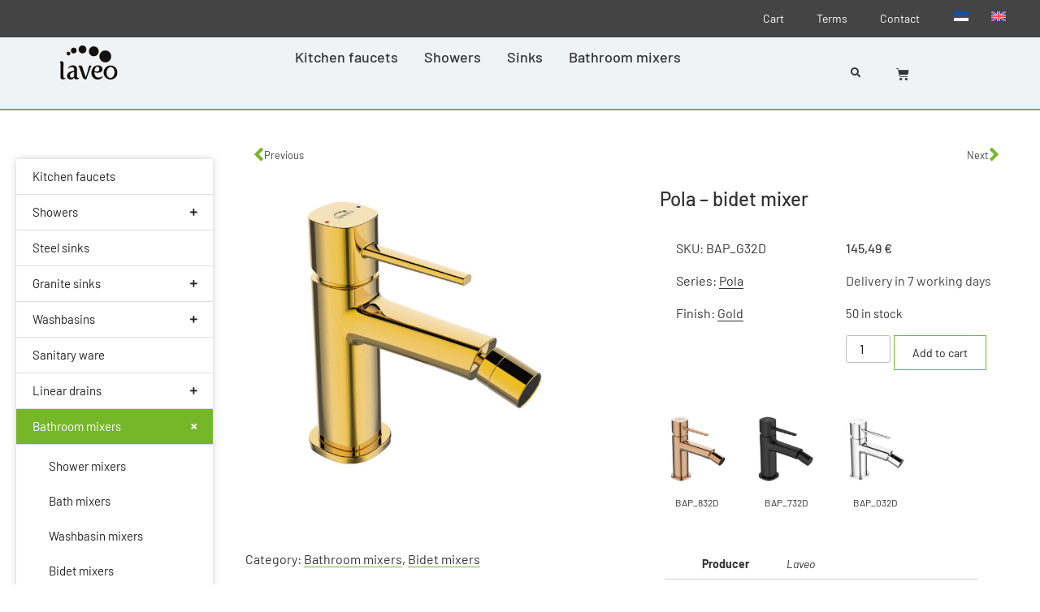

--- FILE ---
content_type: text/html; charset=UTF-8
request_url: https://laveo.ee/en/product/pola-bidet-mixer-7/
body_size: 26800
content:
<!doctype html>
<html lang="en-US">
<head>
	<meta charset="UTF-8">
	<meta name="viewport" content="width=device-width, initial-scale=1">
	<link rel="profile" href="https://gmpg.org/xfn/11">
	<meta name='robots' content='index, follow, max-image-preview:large, max-snippet:-1, max-video-preview:-1' />

	<!-- This site is optimized with the Yoast SEO plugin v26.8 - https://yoast.com/product/yoast-seo-wordpress/ -->
	<title>Laveo - Pola - bidet mixer</title>
	<link rel="canonical" href="https://laveo.ee/en/product/pola-bidet-mixer-7/" />
	<meta property="og:locale" content="en_US" />
	<meta property="og:type" content="article" />
	<meta property="og:title" content="Laveo - Pola - bidet mixer" />
	<meta property="og:description" content="Pola series by Laveo. Slender, slightly rounded line and minute form is one of the advantages of tapware which appeals to choose it to a just renovated interior. Recommended in particular for small bathrooms where any centimetre counts, and visual effect draws attention. As a matter of fact Pola collection is the most expanded series [&hellip;]" />
	<meta property="og:url" content="https://laveo.ee/en/product/pola-bidet-mixer-7/" />
	<meta property="og:site_name" content="Laveo" />
	<meta property="article:publisher" content="https://www.facebook.com/Pumbajaam/" />
	<meta property="article:modified_time" content="2026-01-11T07:05:07+00:00" />
	<meta property="og:image" content="https://laveo.ee/wp-content/uploads/2023/03/bap_g32d_pola_n-600x600-1.jpg" />
	<meta property="og:image:width" content="600" />
	<meta property="og:image:height" content="600" />
	<meta property="og:image:type" content="image/jpeg" />
	<script type="application/ld+json" class="yoast-schema-graph">{"@context":"https://schema.org","@graph":[{"@type":"WebPage","@id":"https://laveo.ee/en/product/pola-bidet-mixer-7/","url":"https://laveo.ee/en/product/pola-bidet-mixer-7/","name":"Laveo - Pola - bidet mixer","isPartOf":{"@id":"https://laveo.ee/en/#website"},"primaryImageOfPage":{"@id":"https://laveo.ee/en/product/pola-bidet-mixer-7/#primaryimage"},"image":{"@id":"https://laveo.ee/en/product/pola-bidet-mixer-7/#primaryimage"},"thumbnailUrl":"https://laveo.ee/wp-content/uploads/2023/03/bap_g32d_pola_n-600x600-1.jpg","datePublished":"2023-03-30T11:33:42+00:00","dateModified":"2026-01-11T07:05:07+00:00","breadcrumb":{"@id":"https://laveo.ee/en/product/pola-bidet-mixer-7/#breadcrumb"},"inLanguage":"en-US","potentialAction":[{"@type":"ReadAction","target":["https://laveo.ee/en/product/pola-bidet-mixer-7/"]}]},{"@type":"ImageObject","inLanguage":"en-US","@id":"https://laveo.ee/en/product/pola-bidet-mixer-7/#primaryimage","url":"https://laveo.ee/wp-content/uploads/2023/03/bap_g32d_pola_n-600x600-1.jpg","contentUrl":"https://laveo.ee/wp-content/uploads/2023/03/bap_g32d_pola_n-600x600-1.jpg","width":600,"height":600},{"@type":"BreadcrumbList","@id":"https://laveo.ee/en/product/pola-bidet-mixer-7/#breadcrumb","itemListElement":[{"@type":"ListItem","position":1,"name":"Home","item":"https://laveo.ee/en/"},{"@type":"ListItem","position":2,"name":"Shop","item":"https://laveo.ee/en/shop/"},{"@type":"ListItem","position":3,"name":"Pola &#8211; bidet mixer"}]},{"@type":"WebSite","@id":"https://laveo.ee/en/#website","url":"https://laveo.ee/en/","name":"Laveo","description":"Taps, mixers, swhowers, sinks for Kitchen and Bathroom","publisher":{"@id":"https://laveo.ee/en/#organization"},"potentialAction":[{"@type":"SearchAction","target":{"@type":"EntryPoint","urlTemplate":"https://laveo.ee/en/?s={search_term_string}"},"query-input":{"@type":"PropertyValueSpecification","valueRequired":true,"valueName":"search_term_string"}}],"inLanguage":"en-US"},{"@type":"Organization","@id":"https://laveo.ee/en/#organization","name":"Pumbajaam","url":"https://laveo.ee/en/","logo":{"@type":"ImageObject","inLanguage":"en-US","@id":"https://laveo.ee/en/#/schema/logo/image/","url":"https://laveo.ee/wp-content/uploads/2023/04/laveo-logo.svg","contentUrl":"https://laveo.ee/wp-content/uploads/2023/04/laveo-logo.svg","width":420,"height":247,"caption":"Pumbajaam"},"image":{"@id":"https://laveo.ee/en/#/schema/logo/image/"},"sameAs":["https://www.facebook.com/Pumbajaam/"]}]}</script>
	<!-- / Yoast SEO plugin. -->


<link rel='dns-prefetch' href='//www.googletagmanager.com' />
<style id='wp-img-auto-sizes-contain-inline-css'>
img:is([sizes=auto i],[sizes^="auto," i]){contain-intrinsic-size:3000px 1500px}
/*# sourceURL=wp-img-auto-sizes-contain-inline-css */
</style>
<link rel='stylesheet' id='woocommerce_views-block-style-css-css' href='https://laveo.ee/wp-content/plugins/woocommerce-views/public/css/style.css?ver=3.1.6' media='all' />
<link rel='stylesheet' id='elementor-icons-css' href='https://laveo.ee/wp-content/plugins/elementor/assets/lib/eicons/css/elementor-icons.min.css?ver=5.46.0' media='all' />
<link rel='stylesheet' id='elementor-common-css' href='https://laveo.ee/wp-content/plugins/elementor/assets/css/common.min.css?ver=3.34.2' media='all' />
<link rel='stylesheet' id='e-theme-ui-light-css' href='https://laveo.ee/wp-content/plugins/elementor/assets/css/theme-light.min.css?ver=3.34.2' media='all' />
<link rel='stylesheet' id='wp-block-library-css' href='https://laveo.ee/wp-includes/css/dist/block-library/style.min.css?ver=6.9' media='all' />
<link rel='stylesheet' id='mediaelement-css' href='https://laveo.ee/wp-includes/js/mediaelement/mediaelementplayer-legacy.min.css?ver=4.2.17' media='all' />
<link rel='stylesheet' id='wp-mediaelement-css' href='https://laveo.ee/wp-includes/js/mediaelement/wp-mediaelement.min.css?ver=6.9' media='all' />
<link rel='stylesheet' id='view_editor_gutenberg_frontend_assets-css' href='https://laveo.ee/wp-content/plugins/wp-views/public/css/views-frontend.css?ver=3.6.21' media='all' />
<style id='view_editor_gutenberg_frontend_assets-inline-css'>
.wpv-sort-list-dropdown.wpv-sort-list-dropdown-style-default > span.wpv-sort-list,.wpv-sort-list-dropdown.wpv-sort-list-dropdown-style-default .wpv-sort-list-item {border-color: #cdcdcd;}.wpv-sort-list-dropdown.wpv-sort-list-dropdown-style-default .wpv-sort-list-item a {color: #444;background-color: #fff;}.wpv-sort-list-dropdown.wpv-sort-list-dropdown-style-default a:hover,.wpv-sort-list-dropdown.wpv-sort-list-dropdown-style-default a:focus {color: #000;background-color: #eee;}.wpv-sort-list-dropdown.wpv-sort-list-dropdown-style-default .wpv-sort-list-item.wpv-sort-list-current a {color: #000;background-color: #eee;}
.wpv-sort-list-dropdown.wpv-sort-list-dropdown-style-default > span.wpv-sort-list,.wpv-sort-list-dropdown.wpv-sort-list-dropdown-style-default .wpv-sort-list-item {border-color: #cdcdcd;}.wpv-sort-list-dropdown.wpv-sort-list-dropdown-style-default .wpv-sort-list-item a {color: #444;background-color: #fff;}.wpv-sort-list-dropdown.wpv-sort-list-dropdown-style-default a:hover,.wpv-sort-list-dropdown.wpv-sort-list-dropdown-style-default a:focus {color: #000;background-color: #eee;}.wpv-sort-list-dropdown.wpv-sort-list-dropdown-style-default .wpv-sort-list-item.wpv-sort-list-current a {color: #000;background-color: #eee;}.wpv-sort-list-dropdown.wpv-sort-list-dropdown-style-grey > span.wpv-sort-list,.wpv-sort-list-dropdown.wpv-sort-list-dropdown-style-grey .wpv-sort-list-item {border-color: #cdcdcd;}.wpv-sort-list-dropdown.wpv-sort-list-dropdown-style-grey .wpv-sort-list-item a {color: #444;background-color: #eeeeee;}.wpv-sort-list-dropdown.wpv-sort-list-dropdown-style-grey a:hover,.wpv-sort-list-dropdown.wpv-sort-list-dropdown-style-grey a:focus {color: #000;background-color: #e5e5e5;}.wpv-sort-list-dropdown.wpv-sort-list-dropdown-style-grey .wpv-sort-list-item.wpv-sort-list-current a {color: #000;background-color: #e5e5e5;}
.wpv-sort-list-dropdown.wpv-sort-list-dropdown-style-default > span.wpv-sort-list,.wpv-sort-list-dropdown.wpv-sort-list-dropdown-style-default .wpv-sort-list-item {border-color: #cdcdcd;}.wpv-sort-list-dropdown.wpv-sort-list-dropdown-style-default .wpv-sort-list-item a {color: #444;background-color: #fff;}.wpv-sort-list-dropdown.wpv-sort-list-dropdown-style-default a:hover,.wpv-sort-list-dropdown.wpv-sort-list-dropdown-style-default a:focus {color: #000;background-color: #eee;}.wpv-sort-list-dropdown.wpv-sort-list-dropdown-style-default .wpv-sort-list-item.wpv-sort-list-current a {color: #000;background-color: #eee;}.wpv-sort-list-dropdown.wpv-sort-list-dropdown-style-grey > span.wpv-sort-list,.wpv-sort-list-dropdown.wpv-sort-list-dropdown-style-grey .wpv-sort-list-item {border-color: #cdcdcd;}.wpv-sort-list-dropdown.wpv-sort-list-dropdown-style-grey .wpv-sort-list-item a {color: #444;background-color: #eeeeee;}.wpv-sort-list-dropdown.wpv-sort-list-dropdown-style-grey a:hover,.wpv-sort-list-dropdown.wpv-sort-list-dropdown-style-grey a:focus {color: #000;background-color: #e5e5e5;}.wpv-sort-list-dropdown.wpv-sort-list-dropdown-style-grey .wpv-sort-list-item.wpv-sort-list-current a {color: #000;background-color: #e5e5e5;}.wpv-sort-list-dropdown.wpv-sort-list-dropdown-style-blue > span.wpv-sort-list,.wpv-sort-list-dropdown.wpv-sort-list-dropdown-style-blue .wpv-sort-list-item {border-color: #0099cc;}.wpv-sort-list-dropdown.wpv-sort-list-dropdown-style-blue .wpv-sort-list-item a {color: #444;background-color: #cbddeb;}.wpv-sort-list-dropdown.wpv-sort-list-dropdown-style-blue a:hover,.wpv-sort-list-dropdown.wpv-sort-list-dropdown-style-blue a:focus {color: #000;background-color: #95bedd;}.wpv-sort-list-dropdown.wpv-sort-list-dropdown-style-blue .wpv-sort-list-item.wpv-sort-list-current a {color: #000;background-color: #95bedd;}
/*# sourceURL=view_editor_gutenberg_frontend_assets-inline-css */
</style>
<style id='global-styles-inline-css'>
:root{--wp--preset--aspect-ratio--square: 1;--wp--preset--aspect-ratio--4-3: 4/3;--wp--preset--aspect-ratio--3-4: 3/4;--wp--preset--aspect-ratio--3-2: 3/2;--wp--preset--aspect-ratio--2-3: 2/3;--wp--preset--aspect-ratio--16-9: 16/9;--wp--preset--aspect-ratio--9-16: 9/16;--wp--preset--color--black: #000000;--wp--preset--color--cyan-bluish-gray: #abb8c3;--wp--preset--color--white: #ffffff;--wp--preset--color--pale-pink: #f78da7;--wp--preset--color--vivid-red: #cf2e2e;--wp--preset--color--luminous-vivid-orange: #ff6900;--wp--preset--color--luminous-vivid-amber: #fcb900;--wp--preset--color--light-green-cyan: #7bdcb5;--wp--preset--color--vivid-green-cyan: #00d084;--wp--preset--color--pale-cyan-blue: #8ed1fc;--wp--preset--color--vivid-cyan-blue: #0693e3;--wp--preset--color--vivid-purple: #9b51e0;--wp--preset--gradient--vivid-cyan-blue-to-vivid-purple: linear-gradient(135deg,rgb(6,147,227) 0%,rgb(155,81,224) 100%);--wp--preset--gradient--light-green-cyan-to-vivid-green-cyan: linear-gradient(135deg,rgb(122,220,180) 0%,rgb(0,208,130) 100%);--wp--preset--gradient--luminous-vivid-amber-to-luminous-vivid-orange: linear-gradient(135deg,rgb(252,185,0) 0%,rgb(255,105,0) 100%);--wp--preset--gradient--luminous-vivid-orange-to-vivid-red: linear-gradient(135deg,rgb(255,105,0) 0%,rgb(207,46,46) 100%);--wp--preset--gradient--very-light-gray-to-cyan-bluish-gray: linear-gradient(135deg,rgb(238,238,238) 0%,rgb(169,184,195) 100%);--wp--preset--gradient--cool-to-warm-spectrum: linear-gradient(135deg,rgb(74,234,220) 0%,rgb(151,120,209) 20%,rgb(207,42,186) 40%,rgb(238,44,130) 60%,rgb(251,105,98) 80%,rgb(254,248,76) 100%);--wp--preset--gradient--blush-light-purple: linear-gradient(135deg,rgb(255,206,236) 0%,rgb(152,150,240) 100%);--wp--preset--gradient--blush-bordeaux: linear-gradient(135deg,rgb(254,205,165) 0%,rgb(254,45,45) 50%,rgb(107,0,62) 100%);--wp--preset--gradient--luminous-dusk: linear-gradient(135deg,rgb(255,203,112) 0%,rgb(199,81,192) 50%,rgb(65,88,208) 100%);--wp--preset--gradient--pale-ocean: linear-gradient(135deg,rgb(255,245,203) 0%,rgb(182,227,212) 50%,rgb(51,167,181) 100%);--wp--preset--gradient--electric-grass: linear-gradient(135deg,rgb(202,248,128) 0%,rgb(113,206,126) 100%);--wp--preset--gradient--midnight: linear-gradient(135deg,rgb(2,3,129) 0%,rgb(40,116,252) 100%);--wp--preset--font-size--small: 13px;--wp--preset--font-size--medium: 20px;--wp--preset--font-size--large: 36px;--wp--preset--font-size--x-large: 42px;--wp--preset--spacing--20: 0.44rem;--wp--preset--spacing--30: 0.67rem;--wp--preset--spacing--40: 1rem;--wp--preset--spacing--50: 1.5rem;--wp--preset--spacing--60: 2.25rem;--wp--preset--spacing--70: 3.38rem;--wp--preset--spacing--80: 5.06rem;--wp--preset--shadow--natural: 6px 6px 9px rgba(0, 0, 0, 0.2);--wp--preset--shadow--deep: 12px 12px 50px rgba(0, 0, 0, 0.4);--wp--preset--shadow--sharp: 6px 6px 0px rgba(0, 0, 0, 0.2);--wp--preset--shadow--outlined: 6px 6px 0px -3px rgb(255, 255, 255), 6px 6px rgb(0, 0, 0);--wp--preset--shadow--crisp: 6px 6px 0px rgb(0, 0, 0);}:root { --wp--style--global--content-size: 800px;--wp--style--global--wide-size: 1200px; }:where(body) { margin: 0; }.wp-site-blocks > .alignleft { float: left; margin-right: 2em; }.wp-site-blocks > .alignright { float: right; margin-left: 2em; }.wp-site-blocks > .aligncenter { justify-content: center; margin-left: auto; margin-right: auto; }:where(.wp-site-blocks) > * { margin-block-start: 24px; margin-block-end: 0; }:where(.wp-site-blocks) > :first-child { margin-block-start: 0; }:where(.wp-site-blocks) > :last-child { margin-block-end: 0; }:root { --wp--style--block-gap: 24px; }:root :where(.is-layout-flow) > :first-child{margin-block-start: 0;}:root :where(.is-layout-flow) > :last-child{margin-block-end: 0;}:root :where(.is-layout-flow) > *{margin-block-start: 24px;margin-block-end: 0;}:root :where(.is-layout-constrained) > :first-child{margin-block-start: 0;}:root :where(.is-layout-constrained) > :last-child{margin-block-end: 0;}:root :where(.is-layout-constrained) > *{margin-block-start: 24px;margin-block-end: 0;}:root :where(.is-layout-flex){gap: 24px;}:root :where(.is-layout-grid){gap: 24px;}.is-layout-flow > .alignleft{float: left;margin-inline-start: 0;margin-inline-end: 2em;}.is-layout-flow > .alignright{float: right;margin-inline-start: 2em;margin-inline-end: 0;}.is-layout-flow > .aligncenter{margin-left: auto !important;margin-right: auto !important;}.is-layout-constrained > .alignleft{float: left;margin-inline-start: 0;margin-inline-end: 2em;}.is-layout-constrained > .alignright{float: right;margin-inline-start: 2em;margin-inline-end: 0;}.is-layout-constrained > .aligncenter{margin-left: auto !important;margin-right: auto !important;}.is-layout-constrained > :where(:not(.alignleft):not(.alignright):not(.alignfull)){max-width: var(--wp--style--global--content-size);margin-left: auto !important;margin-right: auto !important;}.is-layout-constrained > .alignwide{max-width: var(--wp--style--global--wide-size);}body .is-layout-flex{display: flex;}.is-layout-flex{flex-wrap: wrap;align-items: center;}.is-layout-flex > :is(*, div){margin: 0;}body .is-layout-grid{display: grid;}.is-layout-grid > :is(*, div){margin: 0;}body{padding-top: 0px;padding-right: 0px;padding-bottom: 0px;padding-left: 0px;}a:where(:not(.wp-element-button)){text-decoration: underline;}:root :where(.wp-element-button, .wp-block-button__link){background-color: #32373c;border-width: 0;color: #fff;font-family: inherit;font-size: inherit;font-style: inherit;font-weight: inherit;letter-spacing: inherit;line-height: inherit;padding-top: calc(0.667em + 2px);padding-right: calc(1.333em + 2px);padding-bottom: calc(0.667em + 2px);padding-left: calc(1.333em + 2px);text-decoration: none;text-transform: inherit;}.has-black-color{color: var(--wp--preset--color--black) !important;}.has-cyan-bluish-gray-color{color: var(--wp--preset--color--cyan-bluish-gray) !important;}.has-white-color{color: var(--wp--preset--color--white) !important;}.has-pale-pink-color{color: var(--wp--preset--color--pale-pink) !important;}.has-vivid-red-color{color: var(--wp--preset--color--vivid-red) !important;}.has-luminous-vivid-orange-color{color: var(--wp--preset--color--luminous-vivid-orange) !important;}.has-luminous-vivid-amber-color{color: var(--wp--preset--color--luminous-vivid-amber) !important;}.has-light-green-cyan-color{color: var(--wp--preset--color--light-green-cyan) !important;}.has-vivid-green-cyan-color{color: var(--wp--preset--color--vivid-green-cyan) !important;}.has-pale-cyan-blue-color{color: var(--wp--preset--color--pale-cyan-blue) !important;}.has-vivid-cyan-blue-color{color: var(--wp--preset--color--vivid-cyan-blue) !important;}.has-vivid-purple-color{color: var(--wp--preset--color--vivid-purple) !important;}.has-black-background-color{background-color: var(--wp--preset--color--black) !important;}.has-cyan-bluish-gray-background-color{background-color: var(--wp--preset--color--cyan-bluish-gray) !important;}.has-white-background-color{background-color: var(--wp--preset--color--white) !important;}.has-pale-pink-background-color{background-color: var(--wp--preset--color--pale-pink) !important;}.has-vivid-red-background-color{background-color: var(--wp--preset--color--vivid-red) !important;}.has-luminous-vivid-orange-background-color{background-color: var(--wp--preset--color--luminous-vivid-orange) !important;}.has-luminous-vivid-amber-background-color{background-color: var(--wp--preset--color--luminous-vivid-amber) !important;}.has-light-green-cyan-background-color{background-color: var(--wp--preset--color--light-green-cyan) !important;}.has-vivid-green-cyan-background-color{background-color: var(--wp--preset--color--vivid-green-cyan) !important;}.has-pale-cyan-blue-background-color{background-color: var(--wp--preset--color--pale-cyan-blue) !important;}.has-vivid-cyan-blue-background-color{background-color: var(--wp--preset--color--vivid-cyan-blue) !important;}.has-vivid-purple-background-color{background-color: var(--wp--preset--color--vivid-purple) !important;}.has-black-border-color{border-color: var(--wp--preset--color--black) !important;}.has-cyan-bluish-gray-border-color{border-color: var(--wp--preset--color--cyan-bluish-gray) !important;}.has-white-border-color{border-color: var(--wp--preset--color--white) !important;}.has-pale-pink-border-color{border-color: var(--wp--preset--color--pale-pink) !important;}.has-vivid-red-border-color{border-color: var(--wp--preset--color--vivid-red) !important;}.has-luminous-vivid-orange-border-color{border-color: var(--wp--preset--color--luminous-vivid-orange) !important;}.has-luminous-vivid-amber-border-color{border-color: var(--wp--preset--color--luminous-vivid-amber) !important;}.has-light-green-cyan-border-color{border-color: var(--wp--preset--color--light-green-cyan) !important;}.has-vivid-green-cyan-border-color{border-color: var(--wp--preset--color--vivid-green-cyan) !important;}.has-pale-cyan-blue-border-color{border-color: var(--wp--preset--color--pale-cyan-blue) !important;}.has-vivid-cyan-blue-border-color{border-color: var(--wp--preset--color--vivid-cyan-blue) !important;}.has-vivid-purple-border-color{border-color: var(--wp--preset--color--vivid-purple) !important;}.has-vivid-cyan-blue-to-vivid-purple-gradient-background{background: var(--wp--preset--gradient--vivid-cyan-blue-to-vivid-purple) !important;}.has-light-green-cyan-to-vivid-green-cyan-gradient-background{background: var(--wp--preset--gradient--light-green-cyan-to-vivid-green-cyan) !important;}.has-luminous-vivid-amber-to-luminous-vivid-orange-gradient-background{background: var(--wp--preset--gradient--luminous-vivid-amber-to-luminous-vivid-orange) !important;}.has-luminous-vivid-orange-to-vivid-red-gradient-background{background: var(--wp--preset--gradient--luminous-vivid-orange-to-vivid-red) !important;}.has-very-light-gray-to-cyan-bluish-gray-gradient-background{background: var(--wp--preset--gradient--very-light-gray-to-cyan-bluish-gray) !important;}.has-cool-to-warm-spectrum-gradient-background{background: var(--wp--preset--gradient--cool-to-warm-spectrum) !important;}.has-blush-light-purple-gradient-background{background: var(--wp--preset--gradient--blush-light-purple) !important;}.has-blush-bordeaux-gradient-background{background: var(--wp--preset--gradient--blush-bordeaux) !important;}.has-luminous-dusk-gradient-background{background: var(--wp--preset--gradient--luminous-dusk) !important;}.has-pale-ocean-gradient-background{background: var(--wp--preset--gradient--pale-ocean) !important;}.has-electric-grass-gradient-background{background: var(--wp--preset--gradient--electric-grass) !important;}.has-midnight-gradient-background{background: var(--wp--preset--gradient--midnight) !important;}.has-small-font-size{font-size: var(--wp--preset--font-size--small) !important;}.has-medium-font-size{font-size: var(--wp--preset--font-size--medium) !important;}.has-large-font-size{font-size: var(--wp--preset--font-size--large) !important;}.has-x-large-font-size{font-size: var(--wp--preset--font-size--x-large) !important;}
:root :where(.wp-block-pullquote){font-size: 1.5em;line-height: 1.6;}
/*# sourceURL=global-styles-inline-css */
</style>
<link rel='stylesheet' id='css-accordion-css' href='https://laveo.ee/wp-content/uploads/snipvault/css-accordion_6236.css?ver=1768115046' media='all' />
<link rel='stylesheet' id='css-woo-css' href='https://laveo.ee/wp-content/uploads/snipvault/css-woo_6232.css?ver=1768114882' media='all' />
<link rel='stylesheet' id='woocommerce_views_onsale_badge-css' href='https://laveo.ee/wp-content/plugins/woocommerce-views/library/toolset/woocommerce-views/res/css/wcviews-onsalebadge.css?ver=3.1.6' media='all' />
<link rel='stylesheet' id='photoswipe-css' href='https://laveo.ee/wp-content/plugins/woocommerce/assets/css/photoswipe/photoswipe.min.css?ver=10.4.3' media='all' />
<link rel='stylesheet' id='photoswipe-default-skin-css' href='https://laveo.ee/wp-content/plugins/woocommerce/assets/css/photoswipe/default-skin/default-skin.min.css?ver=10.4.3' media='all' />
<link rel='stylesheet' id='woocommerce-layout-css' href='https://laveo.ee/wp-content/plugins/woocommerce/assets/css/woocommerce-layout.css?ver=10.4.3' media='all' />
<link rel='stylesheet' id='woocommerce-smallscreen-css' href='https://laveo.ee/wp-content/plugins/woocommerce/assets/css/woocommerce-smallscreen.css?ver=10.4.3' media='only screen and (max-width: 768px)' />
<link rel='stylesheet' id='woocommerce-general-css' href='https://laveo.ee/wp-content/plugins/woocommerce/assets/css/woocommerce.css?ver=10.4.3' media='all' />
<style id='woocommerce-inline-inline-css'>
.woocommerce form .form-row .required { visibility: visible; }
/*# sourceURL=woocommerce-inline-inline-css */
</style>
<link rel='stylesheet' id='wpml-legacy-horizontal-list-0-css' href='https://laveo.ee/wp-content/plugins/sitepress-multilingual-cms/templates/language-switchers/legacy-list-horizontal/style.min.css?ver=1' media='all' />
<link rel='stylesheet' id='montonio-style-css' href='https://laveo.ee/wp-content/plugins/montonio-for-woocommerce/assets/css/montonio-style.css?ver=9.3.2' media='all' />
<link rel='stylesheet' id='hello-elementor-css' href='https://laveo.ee/wp-content/themes/hello-elementor/assets/css/reset.css?ver=3.4.5' media='all' />
<link rel='stylesheet' id='hello-elementor-theme-style-css' href='https://laveo.ee/wp-content/themes/hello-elementor/assets/css/theme.css?ver=3.4.5' media='all' />
<link rel='stylesheet' id='hello-elementor-header-footer-css' href='https://laveo.ee/wp-content/themes/hello-elementor/assets/css/header-footer.css?ver=3.4.5' media='all' />
<link rel='stylesheet' id='elementor-frontend-css' href='https://laveo.ee/wp-content/plugins/elementor/assets/css/frontend.min.css?ver=3.34.2' media='all' />
<link rel='stylesheet' id='elementor-post-2418-css' href='https://laveo.ee/wp-content/uploads/elementor/css/post-2418.css?ver=1768950389' media='all' />
<link rel='stylesheet' id='widget-post-info-css' href='https://laveo.ee/wp-content/plugins/elementor-pro/assets/css/widget-post-info.min.css?ver=3.34.0' media='all' />
<link rel='stylesheet' id='widget-icon-list-css' href='https://laveo.ee/wp-content/plugins/elementor/assets/css/widget-icon-list.min.css?ver=3.34.2' media='all' />
<link rel='stylesheet' id='elementor-icons-shared-0-css' href='https://laveo.ee/wp-content/plugins/elementor/assets/lib/font-awesome/css/fontawesome.min.css?ver=5.15.3' media='all' />
<link rel='stylesheet' id='elementor-icons-fa-regular-css' href='https://laveo.ee/wp-content/plugins/elementor/assets/lib/font-awesome/css/regular.min.css?ver=5.15.3' media='all' />
<link rel='stylesheet' id='elementor-icons-fa-solid-css' href='https://laveo.ee/wp-content/plugins/elementor/assets/lib/font-awesome/css/solid.min.css?ver=5.15.3' media='all' />
<link rel='stylesheet' id='widget-nav-menu-css' href='https://laveo.ee/wp-content/plugins/elementor-pro/assets/css/widget-nav-menu.min.css?ver=3.34.0' media='all' />
<link rel='stylesheet' id='e-sticky-css' href='https://laveo.ee/wp-content/plugins/elementor-pro/assets/css/modules/sticky.min.css?ver=3.34.0' media='all' />
<link rel='stylesheet' id='widget-image-css' href='https://laveo.ee/wp-content/plugins/elementor/assets/css/widget-image.min.css?ver=3.34.2' media='all' />
<link rel='stylesheet' id='widget-woocommerce-menu-cart-css' href='https://laveo.ee/wp-content/plugins/elementor-pro/assets/css/widget-woocommerce-menu-cart.min.css?ver=3.34.0' media='all' />
<link rel='stylesheet' id='widget-search-css' href='https://laveo.ee/wp-content/plugins/elementor-pro/assets/css/widget-search.min.css?ver=3.34.0' media='all' />
<link rel='stylesheet' id='widget-off-canvas-css' href='https://laveo.ee/wp-content/plugins/elementor-pro/assets/css/widget-off-canvas.min.css?ver=3.34.0' media='all' />
<link rel='stylesheet' id='widget-heading-css' href='https://laveo.ee/wp-content/plugins/elementor/assets/css/widget-heading.min.css?ver=3.34.2' media='all' />
<link rel='stylesheet' id='wpb_wmca_font_awesome_five-css' href='https://laveo.ee/wp-content/plugins/wpb-accordion-menu-or-category-pro/assets/fontawesome-free-5/css/all.min.css?ver=1757575910' media='all' />
<link rel='stylesheet' id='widget-post-navigation-css' href='https://laveo.ee/wp-content/plugins/elementor-pro/assets/css/widget-post-navigation.min.css?ver=3.34.0' media='all' />
<link rel='stylesheet' id='widget-woocommerce-product-price-css' href='https://laveo.ee/wp-content/plugins/elementor-pro/assets/css/widget-woocommerce-product-price.min.css?ver=3.34.0' media='all' />
<link rel='stylesheet' id='widget-woocommerce-product-add-to-cart-css' href='https://laveo.ee/wp-content/plugins/elementor-pro/assets/css/widget-woocommerce-product-add-to-cart.min.css?ver=3.34.0' media='all' />
<link rel='stylesheet' id='widget-woocommerce-product-additional-information-css' href='https://laveo.ee/wp-content/plugins/elementor-pro/assets/css/widget-woocommerce-product-additional-information.min.css?ver=3.34.0' media='all' />
<link rel='stylesheet' id='elementor-post-2454-css' href='https://laveo.ee/wp-content/uploads/elementor/css/post-2454.css?ver=1768950604' media='all' />
<link rel='stylesheet' id='elementor-post-2450-css' href='https://laveo.ee/wp-content/uploads/elementor/css/post-2450.css?ver=1768950604' media='all' />
<link rel='stylesheet' id='elementor-post-2442-css' href='https://laveo.ee/wp-content/uploads/elementor/css/post-2442.css?ver=1768950605' media='all' />
<link rel='stylesheet' id='e-woocommerce-notices-css' href='https://laveo.ee/wp-content/plugins/elementor-pro/assets/css/woocommerce-notices.min.css?ver=3.34.0' media='all' />
<link rel='stylesheet' id='wpb_wmca_accordion_style-css' href='https://laveo.ee/wp-content/plugins/wpb-accordion-menu-or-category-pro/assets/css/wpb_wmca_style.css?ver=1757575910' media='all' />
<style id='wpb_wmca_accordion_inline_style-inline-css'>
		.wpb_category_n_menu_accordion li.wpb-submenu-indicator-minus > a > span.wpb-submenu-indicator .wpb-submenu-indicator-icon { 
			-ms-transform: rotate(45deg);
			-moz-transform: rotate(45deg);
			-webkit-transform: rotate(45deg);
			transform: rotate(45deg); 
		}.wpb_wmca_offcanvas_trigger_5266.wpb_wmca_offcanvas_trigger { visibility: hidden; opacity: 0; }@media only screen and (max-width: 766px) {
							.wpb_wmca_offcanvas_trigger_5266.wpb_wmca_offcanvas_trigger {
								visibility: visible;
								opacity: 1;
							};
						}@media only screen and (min-width: 768px) {
							.wpb_wmca_offcanvas_trigger_5266.wpb_wmca_offcanvas_trigger {
								visibility: visible;
								opacity: 1;
							};
						}@media only screen and (min-width: 1168px) {
							.wpb_wmca_offcanvas_trigger_5266.wpb_wmca_offcanvas_trigger {
								visibility: visible;
								opacity: 1;
							};
						}.wpb_wmca_offcanvas_wrapper_5266.wpb_wmca_offcanvas_type_fullwidth.wpb_wmca_offcanvas_fullwidth_inner_width_fixed .wpb_wmca_offcanvas_inner { width: 360px}.wpb_wmca_offcanvas_wrapper_5266.wpb_wmca_offcanvas_wrapper { background-color: #ffffff }.wpb_wmca_offcanvas_wrapper_5266.wpb_wmca_offcanvas_wrapper { width: 360px }.wpb_wmca_offcanvas_trigger_5266.wpb_wmca_offcanvas_trigger_style_enabled { height: 32px!important }.wpb_wmca_offcanvas_trigger_5266.wpb_wmca_offcanvas_trigger_style_enabled { background-color: #F1F3F5 }.wpb_wmca_offcanvas_trigger_5266.wpb_wmca_offcanvas_trigger_style_enabled:hover, .wpb_wmca_offcanvas_trigger_5266.wpb_wmca_offcanvas_trigger_style_enabled:focus { background-color: #E9ECEF }.wpb_wmca_offcanvas_trigger_5266.wpb_wmca_offcanvas_trigger_style_enabled { color: #444 }.wpb_wmca_offcanvas_trigger_5266.wpb_wmca_offcanvas_trigger_style_enabled .wpb-wmca-menu-icon, .wpb_wmca_offcanvas_trigger_5266.wpb_wmca_offcanvas_trigger_style_enabled .wpb-wmca-menu-icon:before, .wpb_wmca_offcanvas_trigger_5266.wpb_wmca_offcanvas_trigger_style_enabled .wpb-wmca-menu-icon:after { background-color: #444 }.wpb_wmca_offcanvas_trigger_5266.wpb_wmca_offcanvas_trigger_style_enabled:hover, .wpb_wmca_offcanvas_trigger_5266.wpb_wmca_offcanvas_trigger_style_enabled:focus { color: #444 }.wpb_wmca_offcanvas_trigger_5266.wpb_wmca_offcanvas_trigger_style_enabled:hover .wpb-wmca-menu-icon, .wpb_wmca_offcanvas_trigger_5266.wpb_wmca_offcanvas_trigger_style_enabled:hover .wpb-wmca-menu-icon:before, .wpb_wmca_offcanvas_trigger_5266.wpb_wmca_offcanvas_trigger_style_enabled:hover .wpb-wmca-menu-icon:after { background-color: #444 }.wpb_wmca_offcanvas_trigger_5266.wpb_wmca_offcanvas_trigger_style_enabled:focus .wpb-wmca-menu-icon, .wpb_wmca_offcanvas_trigger_5266.wpb_wmca_offcanvas_trigger_style_enabled:focus .wpb-wmca-menu-icon:before, .wpb_wmca_offcanvas_trigger_5266.wpb_wmca_offcanvas_trigger_style_enabled:focus .wpb-wmca-menu-icon:after { background-color: #444 }.wpb_wmca_offcanvas_trigger_5266.wpb_wmca_offcanvas_trigger_style_enabled {padding-top: 5px!important;padding-bottom: 5px!important;padding-left: 15px!important;padding-right: 15px!important;}.wpb_wmca_offcanvas_wrapper_5266 .wpb_wmca_offcanvas_content {padding-top: 30px;padding-bottom: 30px;padding-left: 25px;padding-right: 25px;}.wpb_wmca_offcanvas_wrapper_5266 .wpb_wmca_offcanvas_header {padding-top: 20px;padding-bottom: 20px;padding-left: 25px;padding-right: 25px;}.wpb_wmca_accordion_shortcode_5266.wpb_category_n_menu_accordion.wpb_wmca_theme_transparent a, .wpb_wmca_accordion_shortcode_5266.wpb_category_n_menu_accordion.wpb_wmca_theme_transparent a:visited { color: #333333!important }.wpb_wmca_accordion_shortcode_5266.wpb_category_n_menu_accordion.wpb_wmca_theme_transparent li:hover > a { color: #333333!important }.wpb_wmca_accordion_shortcode_5266.wpb_category_n_menu_accordion.wpb_wmca_theme_transparent li.wpb-wcma-current-post > a, .wpb_wmca_accordion_shortcode_5266.wpb_category_n_menu_accordion.wpb_wmca_theme_transparent li.current-cat > a, .wpb_wmca_accordion_shortcode_5266.wpb_category_n_menu_accordion.wpb_wmca_theme_transparent li.current-menu-item > a, .wpb_wmca_accordion_shortcode_5266.wpb_category_n_menu_accordion.wpb_wmca_theme_transparent li.current_page_item > a, .wpb_wmca_accordion_shortcode_5266.wpb_category_n_menu_accordion.wpb_wmca_theme_transparent li.current-menu-parent > a, .wpb_wmca_accordion_shortcode_5266.wpb_category_n_menu_accordion.wpb_wmca_theme_transparent li.wpb-submenu-indicator-minus > a { color: #333333!important }body .wpb_wmca_accordion_shortcode_5266.wpb_category_n_menu_accordion.wpb_wmca_theme_transparent li a {font-weight: 400!important;}.wpb-wmca-hamburger-button[data-shortcode_id='5266'] { background: #f5f5f9 }.wpb-wmca-hamburger-button[data-shortcode_id='5266']:hover, .wpb-wmca-hamburger-button[data-shortcode_id='5266']:focus { background: #f5f5f9 }.wpb-wmca-hamburger-button[data-shortcode_id='5266'] { color: #444 }.wpb-wmca-hamburger-button[data-shortcode_id='5266'] .wpb-wmca-hamburger-icon, .wpb-wmca-hamburger-button[data-shortcode_id='5266'] .wpb-wmca-hamburger-icon:before, .wpb-wmca-hamburger-button[data-shortcode_id='5266'] .wpb-wmca-hamburger-icon:after { background-color: #444 }.wpb-wmca-hamburger-button[data-shortcode_id='5266']:hover, .wpb-wmca-hamburger-button[data-shortcode_id='5266']:focus { color: #444 }.wpb-wmca-hamburger-button[data-shortcode_id='5266']:hover .wpb-wmca-hamburger-icon, .wpb-wmca-hamburger-button[data-shortcode_id='5266']:hover .wpb-wmca-hamburger-icon:before, .wpb-wmca-hamburger-button[data-shortcode_id='5266']:hover .wpb-wmca-hamburger-icon:after { background-color: #444 }.wpb-wmca-hamburger-button[data-shortcode_id='5266']:focus .wpb-wmca-hamburger-icon, .wpb-wmca-hamburger-button[data-shortcode_id='5266']:focus .wpb-wmca-hamburger-icon:before, .wpb-wmca-hamburger-button[data-shortcode_id='5266']:focus .wpb-wmca-hamburger-icon:after { background-color: #444 }.wpb-wmca-hamburger-button[data-shortcode_id='5266'] { 
						padding-top: 20px;
						padding-right: 15px;
						padding-bottom: 20px;
						padding-left: 15px;
					}.wpb-wmca-hamburger-button[data-shortcode_id='5266'] { 
						margin-top: px;
						margin-right: px;
						margin-bottom: px;
						margin-left: px;
					}.wpb-wmca-hamburger-button[data-shortcode_id='5266'] { z-index: 999999 }.wpb_wmca_accordion_wrapper_5266.wpb_wmca_hamburger_activated[data-animation='slide_right'] .wpb_wmca_accordion_inner, .wpb_wmca_accordion_wrapper_5266.wpb_wmca_hamburger_activated[data-animation='slide_left'] .wpb_wmca_accordion_inner { background: #3b424d }.wpb_wmca_accordion_wrapper_5266 .wpb-wmca-hamburger-close-button .wpb-wmca-hamburger-icon, .wpb_wmca_accordion_wrapper_5266 .wpb-wmca-hamburger-close-button .wpb-wmca-hamburger-icon:before, .wpb_wmca_accordion_wrapper_5266 .wpb-wmca-hamburger-close-button .wpb-wmca-hamburger-icon:after { background: #ffffff }.wpb_wmca_accordion_wrapper_5266.wpb_wmca_hamburger_activated[data-animation='slide_right'] .wpb_wmca_accordion_inner, .wpb_wmca_accordion_wrapper_5266.wpb_wmca_hamburger_activated[data-animation='slide_left'] .wpb_wmca_accordion_inner { 
						padding-top: 20px;
						padding-right: 20px;
						padding-bottom: 20px;
						padding-left: 20px;
					}.wpb_wmca_accordion_wrapper_5266.wpb_wmca_hamburger_activated[data-animation='slide_right'] .wpb_wmca_accordion_inner, .wpb_wmca_accordion_wrapper_5266.wpb_wmca_hamburger_activated[data-animation='slide_left'] .wpb_wmca_accordion_inner { z-index: 99999 }.wpb_wmca_accordion_wrapper_5266.wpb_wmca_hamburger_activated[data-animation='slide_right'] .wpb_wmca_accordion_inner, .wpb_wmca_accordion_wrapper_5266.wpb_wmca_hamburger_activated[data-animation='slide_left'] .wpb_wmca_accordion_inner, .wpb_wmca_accordion_wrapper_5266.wpb_wmca_hamburger_activated[data-animation='slide_top'][data-hamburger_position='absolute'] .wpb_wmca_accordion_inner { width: 300px }.wpb_wmca_offcanvas_trigger_5257.wpb_wmca_offcanvas_trigger { visibility: hidden; opacity: 0; }@media only screen and (max-width: 766px) {
							.wpb_wmca_offcanvas_trigger_5257.wpb_wmca_offcanvas_trigger {
								visibility: visible;
								opacity: 1;
							};
						}@media only screen and (min-width: 768px) {
							.wpb_wmca_offcanvas_trigger_5257.wpb_wmca_offcanvas_trigger {
								visibility: visible;
								opacity: 1;
							};
						}@media only screen and (min-width: 1168px) {
							.wpb_wmca_offcanvas_trigger_5257.wpb_wmca_offcanvas_trigger {
								visibility: visible;
								opacity: 1;
							};
						}.wpb_wmca_offcanvas_wrapper_5257.wpb_wmca_offcanvas_type_fullwidth.wpb_wmca_offcanvas_fullwidth_inner_width_fixed .wpb_wmca_offcanvas_inner { width: 360px}.wpb_wmca_offcanvas_wrapper_5257.wpb_wmca_offcanvas_wrapper { background-color: #ffffff }.wpb_wmca_offcanvas_wrapper_5257.wpb_wmca_offcanvas_wrapper { width: 360px }.wpb_wmca_offcanvas_trigger_5257.wpb_wmca_offcanvas_trigger_style_enabled { height: 32px!important }.wpb_wmca_offcanvas_trigger_5257.wpb_wmca_offcanvas_trigger_style_enabled { background-color: #F1F3F5 }.wpb_wmca_offcanvas_trigger_5257.wpb_wmca_offcanvas_trigger_style_enabled:hover, .wpb_wmca_offcanvas_trigger_5257.wpb_wmca_offcanvas_trigger_style_enabled:focus { background-color: #E9ECEF }.wpb_wmca_offcanvas_trigger_5257.wpb_wmca_offcanvas_trigger_style_enabled { color: #444 }.wpb_wmca_offcanvas_trigger_5257.wpb_wmca_offcanvas_trigger_style_enabled .wpb-wmca-menu-icon, .wpb_wmca_offcanvas_trigger_5257.wpb_wmca_offcanvas_trigger_style_enabled .wpb-wmca-menu-icon:before, .wpb_wmca_offcanvas_trigger_5257.wpb_wmca_offcanvas_trigger_style_enabled .wpb-wmca-menu-icon:after { background-color: #444 }.wpb_wmca_offcanvas_trigger_5257.wpb_wmca_offcanvas_trigger_style_enabled:hover, .wpb_wmca_offcanvas_trigger_5257.wpb_wmca_offcanvas_trigger_style_enabled:focus { color: #444 }.wpb_wmca_offcanvas_trigger_5257.wpb_wmca_offcanvas_trigger_style_enabled:hover .wpb-wmca-menu-icon, .wpb_wmca_offcanvas_trigger_5257.wpb_wmca_offcanvas_trigger_style_enabled:hover .wpb-wmca-menu-icon:before, .wpb_wmca_offcanvas_trigger_5257.wpb_wmca_offcanvas_trigger_style_enabled:hover .wpb-wmca-menu-icon:after { background-color: #444 }.wpb_wmca_offcanvas_trigger_5257.wpb_wmca_offcanvas_trigger_style_enabled:focus .wpb-wmca-menu-icon, .wpb_wmca_offcanvas_trigger_5257.wpb_wmca_offcanvas_trigger_style_enabled:focus .wpb-wmca-menu-icon:before, .wpb_wmca_offcanvas_trigger_5257.wpb_wmca_offcanvas_trigger_style_enabled:focus .wpb-wmca-menu-icon:after { background-color: #444 }.wpb_wmca_offcanvas_trigger_5257.wpb_wmca_offcanvas_trigger_style_enabled {padding-top: 5px!important;padding-bottom: 5px!important;padding-left: 15px!important;padding-right: 15px!important;}.wpb_wmca_offcanvas_wrapper_5257 .wpb_wmca_offcanvas_content {padding-top: 30px;padding-bottom: 30px;padding-left: 25px;padding-right: 25px;}.wpb_wmca_offcanvas_wrapper_5257 .wpb_wmca_offcanvas_header {padding-top: 20px;padding-bottom: 20px;padding-left: 25px;padding-right: 25px;}.wpb_wmca_accordion_shortcode_5257.wpb_category_n_menu_accordion.wpb_wmca_theme_transparent li:hover > a, .wpb_wmca_accordion_shortcode_5257.wpb_category_n_menu_accordion.wpb_wmca_theme_transparent li.wpb-wmca-focus > a { background: #ffffff!important }.wpb_wmca_accordion_shortcode_5257.wpb_category_n_menu_accordion.wpb_wmca_theme_transparent li.wpb-wcma-current-post > a, .wpb_wmca_accordion_shortcode_5257.wpb_category_n_menu_accordion.wpb_wmca_theme_transparent li.current-cat > a, .wpb_wmca_accordion_shortcode_5257.wpb_category_n_menu_accordion.wpb_wmca_theme_transparent li.current-menu-item > a, .wpb_wmca_accordion_shortcode_5257.wpb_category_n_menu_accordion.wpb_wmca_theme_transparent li.current_page_item > a, .wpb_wmca_accordion_shortcode_5257.wpb_category_n_menu_accordion.wpb_wmca_theme_transparent li.current-menu-parent > a, .wpb_wmca_accordion_shortcode_5257.wpb_category_n_menu_accordion.wpb_wmca_theme_transparent li.wpb-submenu-indicator-minus > a { background: #76b72a!important }.wpb_wmca_accordion_shortcode_5257.wpb_category_n_menu_accordion.wpb_wmca_theme_transparent a, .wpb_wmca_accordion_shortcode_5257.wpb_category_n_menu_accordion.wpb_wmca_theme_transparent a:visited { color: #222222!important }.wpb_wmca_accordion_shortcode_5257.wpb_category_n_menu_accordion.wpb_wmca_theme_transparent li:hover > a { color: #222222!important }.wpb_wmca_accordion_shortcode_5257.wpb_category_n_menu_accordion.wpb_wmca_theme_transparent li.wpb-wcma-current-post > a, .wpb_wmca_accordion_shortcode_5257.wpb_category_n_menu_accordion.wpb_wmca_theme_transparent li.current-cat > a, .wpb_wmca_accordion_shortcode_5257.wpb_category_n_menu_accordion.wpb_wmca_theme_transparent li.current-menu-item > a, .wpb_wmca_accordion_shortcode_5257.wpb_category_n_menu_accordion.wpb_wmca_theme_transparent li.current_page_item > a, .wpb_wmca_accordion_shortcode_5257.wpb_category_n_menu_accordion.wpb_wmca_theme_transparent li.current-menu-parent > a, .wpb_wmca_accordion_shortcode_5257.wpb_category_n_menu_accordion.wpb_wmca_theme_transparent li.wpb-submenu-indicator-minus > a { color: #ffffff!important }body .wpb_wmca_accordion_shortcode_5257.wpb_category_n_menu_accordion.wpb_wmca_theme_transparent li a {font-size: 15px!important;line-height: 19px!important;font-weight: 400!important;text-transform: none!important;}.wpb_wmca_accordion_shortcode_5257.wpb_category_n_menu_accordion.wpb_wmca_theme_transparent li a i { font-size: 11px }.wpb-wmca-hamburger-button[data-shortcode_id='5257'] { background: #f5f5f9 }.wpb-wmca-hamburger-button[data-shortcode_id='5257']:hover, .wpb-wmca-hamburger-button[data-shortcode_id='5257']:focus { background: #f5f5f9 }.wpb-wmca-hamburger-button[data-shortcode_id='5257'] { color: #444 }.wpb-wmca-hamburger-button[data-shortcode_id='5257'] .wpb-wmca-hamburger-icon, .wpb-wmca-hamburger-button[data-shortcode_id='5257'] .wpb-wmca-hamburger-icon:before, .wpb-wmca-hamburger-button[data-shortcode_id='5257'] .wpb-wmca-hamburger-icon:after { background-color: #444 }.wpb-wmca-hamburger-button[data-shortcode_id='5257']:hover, .wpb-wmca-hamburger-button[data-shortcode_id='5257']:focus { color: #444 }.wpb-wmca-hamburger-button[data-shortcode_id='5257']:hover .wpb-wmca-hamburger-icon, .wpb-wmca-hamburger-button[data-shortcode_id='5257']:hover .wpb-wmca-hamburger-icon:before, .wpb-wmca-hamburger-button[data-shortcode_id='5257']:hover .wpb-wmca-hamburger-icon:after { background-color: #444 }.wpb-wmca-hamburger-button[data-shortcode_id='5257']:focus .wpb-wmca-hamburger-icon, .wpb-wmca-hamburger-button[data-shortcode_id='5257']:focus .wpb-wmca-hamburger-icon:before, .wpb-wmca-hamburger-button[data-shortcode_id='5257']:focus .wpb-wmca-hamburger-icon:after { background-color: #444 }.wpb-wmca-hamburger-button[data-shortcode_id='5257'] { 
						padding-top: 20px;
						padding-right: 15px;
						padding-bottom: 20px;
						padding-left: 15px;
					}.wpb-wmca-hamburger-button[data-shortcode_id='5257'] { 
						margin-top: px;
						margin-right: px;
						margin-bottom: px;
						margin-left: px;
					}.wpb-wmca-hamburger-button[data-shortcode_id='5257'] { z-index: 999999 }.wpb_wmca_accordion_wrapper_5257.wpb_wmca_hamburger_activated[data-animation='slide_right'] .wpb_wmca_accordion_inner, .wpb_wmca_accordion_wrapper_5257.wpb_wmca_hamburger_activated[data-animation='slide_left'] .wpb_wmca_accordion_inner { background: #3b424d }.wpb_wmca_accordion_wrapper_5257 .wpb-wmca-hamburger-close-button .wpb-wmca-hamburger-icon, .wpb_wmca_accordion_wrapper_5257 .wpb-wmca-hamburger-close-button .wpb-wmca-hamburger-icon:before, .wpb_wmca_accordion_wrapper_5257 .wpb-wmca-hamburger-close-button .wpb-wmca-hamburger-icon:after { background: #ffffff }.wpb_wmca_accordion_wrapper_5257.wpb_wmca_hamburger_activated[data-animation='slide_right'] .wpb_wmca_accordion_inner, .wpb_wmca_accordion_wrapper_5257.wpb_wmca_hamburger_activated[data-animation='slide_left'] .wpb_wmca_accordion_inner { 
						padding-top: 20px;
						padding-right: 20px;
						padding-bottom: 20px;
						padding-left: 20px;
					}.wpb_wmca_accordion_wrapper_5257.wpb_wmca_hamburger_activated[data-animation='slide_right'] .wpb_wmca_accordion_inner, .wpb_wmca_accordion_wrapper_5257.wpb_wmca_hamburger_activated[data-animation='slide_left'] .wpb_wmca_accordion_inner { z-index: 99999 }.wpb_wmca_accordion_wrapper_5257.wpb_wmca_hamburger_activated[data-animation='slide_right'] .wpb_wmca_accordion_inner, .wpb_wmca_accordion_wrapper_5257.wpb_wmca_hamburger_activated[data-animation='slide_left'] .wpb_wmca_accordion_inner, .wpb_wmca_accordion_wrapper_5257.wpb_wmca_hamburger_activated[data-animation='slide_top'][data-hamburger_position='absolute'] .wpb_wmca_accordion_inner { width: 300px }
/*# sourceURL=wpb_wmca_accordion_inline_style-inline-css */
</style>
<link rel='stylesheet' id='elementor-gf-local-barlow-css' href='https://laveo.ee/wp-content/uploads/elementor/google-fonts/css/barlow.css?ver=1751346501' media='all' />
<link rel='stylesheet' id='elementor-gf-local-opensans-css' href='https://laveo.ee/wp-content/uploads/elementor/google-fonts/css/opensans.css?ver=1751346505' media='all' />
<link rel='stylesheet' id='elementor-gf-local-worksans-css' href='https://laveo.ee/wp-content/uploads/elementor/google-fonts/css/worksans.css?ver=1751346507' media='all' />
<script src="https://laveo.ee/wp-content/plugins/wp-views/vendor/toolset/common-es/public/toolset-common-es-frontend.js?ver=175000" id="toolset-common-es-frontend-js"></script>
<script id="wpml-cookie-js-extra">
var wpml_cookies = {"wp-wpml_current_language":{"value":"en","expires":1,"path":"/"}};
var wpml_cookies = {"wp-wpml_current_language":{"value":"en","expires":1,"path":"/"}};
//# sourceURL=wpml-cookie-js-extra
</script>
<script src="https://laveo.ee/wp-content/plugins/sitepress-multilingual-cms/res/js/cookies/language-cookie.js?ver=486900" id="wpml-cookie-js" defer data-wp-strategy="defer"></script>
<script src="https://laveo.ee/wp-includes/js/jquery/jquery.min.js?ver=3.7.1" id="jquery-core-js"></script>
<script src="https://laveo.ee/wp-includes/js/jquery/jquery-migrate.min.js?ver=3.4.1" id="jquery-migrate-js"></script>
<script id="elementor-pro-app-js-before">
var elementorAppProConfig = {"baseUrl":"https:\/\/laveo.ee\/wp-content\/plugins\/elementor-pro\/","site-editor":{"urls":{"legacy_view":"https:\/\/laveo.ee\/wp-admin\/edit.php?post_type=elementor_library&tabs_group=theme"},"utms":{"utm_source":"theme-builder","utm_medium":"wp-dash"}},"kit-library":[],"onboarding":[],"import-export":[],"import-export-customization":[]};
//# sourceURL=elementor-pro-app-js-before
</script>
<script src="https://laveo.ee/wp-content/plugins/woocommerce-views/library/toolset/woocommerce-views/res/js/wcviews-frontend.js?ver=3.1.6" id="woocommerce_views_frontend_js-js"></script>
<script src="https://laveo.ee/wp-content/plugins/woocommerce/assets/js/zoom/jquery.zoom.min.js?ver=1.7.21-wc.10.4.3" id="wc-zoom-js" defer data-wp-strategy="defer"></script>
<script src="https://laveo.ee/wp-content/plugins/woocommerce/assets/js/flexslider/jquery.flexslider.min.js?ver=2.7.2-wc.10.4.3" id="wc-flexslider-js" defer data-wp-strategy="defer"></script>
<script src="https://laveo.ee/wp-content/plugins/woocommerce/assets/js/photoswipe/photoswipe.min.js?ver=4.1.1-wc.10.4.3" id="wc-photoswipe-js" defer data-wp-strategy="defer"></script>
<script src="https://laveo.ee/wp-content/plugins/woocommerce/assets/js/photoswipe/photoswipe-ui-default.min.js?ver=4.1.1-wc.10.4.3" id="wc-photoswipe-ui-default-js" defer data-wp-strategy="defer"></script>
<script id="wc-single-product-js-extra">
var wc_single_product_params = {"i18n_required_rating_text":"Please select a rating","i18n_rating_options":["1 of 5 stars","2 of 5 stars","3 of 5 stars","4 of 5 stars","5 of 5 stars"],"i18n_product_gallery_trigger_text":"View full-screen image gallery","review_rating_required":"yes","flexslider":{"rtl":false,"animation":"slide","smoothHeight":true,"directionNav":false,"controlNav":"thumbnails","slideshow":false,"animationSpeed":500,"animationLoop":false,"allowOneSlide":false},"zoom_enabled":"1","zoom_options":[],"photoswipe_enabled":"1","photoswipe_options":{"shareEl":false,"closeOnScroll":false,"history":false,"hideAnimationDuration":0,"showAnimationDuration":0},"flexslider_enabled":"1"};
//# sourceURL=wc-single-product-js-extra
</script>
<script src="https://laveo.ee/wp-content/plugins/woocommerce/assets/js/frontend/single-product.min.js?ver=10.4.3" id="wc-single-product-js" defer data-wp-strategy="defer"></script>
<script src="https://laveo.ee/wp-content/plugins/woocommerce/assets/js/jquery-blockui/jquery.blockUI.min.js?ver=2.7.0-wc.10.4.3" id="wc-jquery-blockui-js" defer data-wp-strategy="defer"></script>
<script src="https://laveo.ee/wp-content/plugins/woocommerce/assets/js/js-cookie/js.cookie.min.js?ver=2.1.4-wc.10.4.3" id="wc-js-cookie-js" defer data-wp-strategy="defer"></script>
<script id="woocommerce-js-extra">
var woocommerce_params = {"ajax_url":"/wp-admin/admin-ajax.php?lang=en","wc_ajax_url":"/en/?wc-ajax=%%endpoint%%","i18n_password_show":"Show password","i18n_password_hide":"Hide password"};
//# sourceURL=woocommerce-js-extra
</script>
<script src="https://laveo.ee/wp-content/plugins/woocommerce/assets/js/frontend/woocommerce.min.js?ver=10.4.3" id="woocommerce-js" defer data-wp-strategy="defer"></script>

<!-- Google tag (gtag.js) snippet added by Site Kit -->
<!-- Google Analytics snippet added by Site Kit -->
<script src="https://www.googletagmanager.com/gtag/js?id=GT-T5PXL7D" id="google_gtagjs-js" async></script>
<script id="google_gtagjs-js-after">
window.dataLayer = window.dataLayer || [];function gtag(){dataLayer.push(arguments);}
gtag("set","linker",{"domains":["laveo.ee"]});
gtag("js", new Date());
gtag("set", "developer_id.dZTNiMT", true);
gtag("config", "GT-T5PXL7D", {"googlesitekit_post_type":"product"});
//# sourceURL=google_gtagjs-js-after
</script>
<link rel="https://api.w.org/" href="https://laveo.ee/en/wp-json/" /><link rel="alternate" title="JSON" type="application/json" href="https://laveo.ee/en/wp-json/wp/v2/product/1783" /><meta name="generator" content="WPML ver:4.8.6 stt:1,15;" />
<meta name="generator" content="Site Kit by Google 1.170.0" />	<noscript><style>.woocommerce-product-gallery{ opacity: 1 !important; }</style></noscript>
	<meta name="generator" content="Elementor 3.34.2; features: additional_custom_breakpoints; settings: css_print_method-external, google_font-enabled, font_display-swap">
 <script> window.addEventListener("load",function(){ var c={script:false,link:false}; function ls(s) { if(!['script','link'].includes(s)||c[s]){return;}c[s]=true; var d=document,f=d.getElementsByTagName(s)[0],j=d.createElement(s); if(s==='script'){j.async=true;j.src='https://laveo.ee/wp-content/plugins/wp-views/vendor/toolset/blocks/public/js/frontend.js?v=1.6.17';}else{ j.rel='stylesheet';j.href='https://laveo.ee/wp-content/plugins/wp-views/vendor/toolset/blocks/public/css/style.css?v=1.6.17';} f.parentNode.insertBefore(j, f); }; function ex(){ls('script');ls('link')} window.addEventListener("scroll", ex, {once: true}); if (('IntersectionObserver' in window) && ('IntersectionObserverEntry' in window) && ('intersectionRatio' in window.IntersectionObserverEntry.prototype)) { var i = 0, fb = document.querySelectorAll("[class^='tb-']"), o = new IntersectionObserver(es => { es.forEach(e => { o.unobserve(e.target); if (e.intersectionRatio > 0) { ex();o.disconnect();}else{ i++;if(fb.length>i){o.observe(fb[i])}} }) }); if (fb.length) { o.observe(fb[i]) } } }) </script>
	<noscript>
		<link rel="stylesheet" href="https://laveo.ee/wp-content/plugins/wp-views/vendor/toolset/blocks/public/css/style.css">
	</noscript>			<style>
				.e-con.e-parent:nth-of-type(n+4):not(.e-lazyloaded):not(.e-no-lazyload),
				.e-con.e-parent:nth-of-type(n+4):not(.e-lazyloaded):not(.e-no-lazyload) * {
					background-image: none !important;
				}
				@media screen and (max-height: 1024px) {
					.e-con.e-parent:nth-of-type(n+3):not(.e-lazyloaded):not(.e-no-lazyload),
					.e-con.e-parent:nth-of-type(n+3):not(.e-lazyloaded):not(.e-no-lazyload) * {
						background-image: none !important;
					}
				}
				@media screen and (max-height: 640px) {
					.e-con.e-parent:nth-of-type(n+2):not(.e-lazyloaded):not(.e-no-lazyload),
					.e-con.e-parent:nth-of-type(n+2):not(.e-lazyloaded):not(.e-no-lazyload) * {
						background-image: none !important;
					}
				}
			</style>
			<link rel="icon" href="https://laveo.ee/wp-content/uploads/2023/04/dots-512-100x100.png" sizes="32x32" />
<link rel="icon" href="https://laveo.ee/wp-content/uploads/2023/04/dots-512-300x300.png" sizes="192x192" />
<link rel="apple-touch-icon" href="https://laveo.ee/wp-content/uploads/2023/04/dots-512-300x300.png" />
<meta name="msapplication-TileImage" content="https://laveo.ee/wp-content/uploads/2023/04/dots-512-300x300.png" />
		<style type="text/css">
			/* Admin bar button padding */
					</style>
		</head>
<body class="wp-singular product-template-default single single-product postid-1783 wp-custom-logo wp-embed-responsive wp-theme-hello-elementor theme-hello-elementor woocommerce woocommerce-page woocommerce-no-js hello-elementor-default e-wc-error-notice e-wc-message-notice e-wc-info-notice elementor-default elementor-template-full-width elementor-kit-2418 elementor-page-2442">


<a class="skip-link screen-reader-text" href="#content">Skip to content</a>

		<header data-elementor-type="header" data-elementor-id="2454" class="elementor elementor-2454 elementor-location-header" data-elementor-post-type="elementor_library">
			<div class="elementor-element elementor-element-c05796b e-con-full e-flex e-con e-parent" data-id="c05796b" data-element_type="container" data-settings="{&quot;background_background&quot;:&quot;classic&quot;,&quot;sticky&quot;:&quot;top&quot;,&quot;sticky_on&quot;:[],&quot;sticky_offset&quot;:0,&quot;sticky_effects_offset&quot;:0,&quot;sticky_anchor_link_offset&quot;:0}">
		<div class="elementor-element elementor-element-a96aeda e-flex e-con-boxed e-con e-child" data-id="a96aeda" data-element_type="container" data-settings="{&quot;background_background&quot;:&quot;classic&quot;}">
					<div class="e-con-inner">
				<div class="elementor-element elementor-element-7843095 elementor-nav-menu--dropdown-none elementor-hidden-mobile elementor-widget elementor-widget-nav-menu" data-id="7843095" data-element_type="widget" data-settings="{&quot;layout&quot;:&quot;horizontal&quot;,&quot;submenu_icon&quot;:{&quot;value&quot;:&quot;&lt;i class=\&quot;fas fa-caret-down\&quot; aria-hidden=\&quot;true\&quot;&gt;&lt;\/i&gt;&quot;,&quot;library&quot;:&quot;fa-solid&quot;}}" data-widget_type="nav-menu.default">
				<div class="elementor-widget-container">
								<nav aria-label="Menu" class="elementor-nav-menu--main elementor-nav-menu__container elementor-nav-menu--layout-horizontal e--pointer-underline e--animation-fade">
				<ul id="menu-1-7843095" class="elementor-nav-menu"><li class="menu-item menu-item-type-post_type menu-item-object-page menu-item-5025"><a href="https://laveo.ee/en/cart/" class="elementor-item">Cart</a></li>
<li class="menu-item menu-item-type-post_type menu-item-object-page menu-item-5024"><a href="https://laveo.ee/en/terms-and-conditions/" class="elementor-item">Terms</a></li>
<li class="menu-item menu-item-type-post_type menu-item-object-page menu-item-2608"><a href="https://laveo.ee/en/contact/" class="elementor-item">Contact</a></li>
</ul>			</nav>
						<nav class="elementor-nav-menu--dropdown elementor-nav-menu__container" aria-hidden="true">
				<ul id="menu-2-7843095" class="elementor-nav-menu"><li class="menu-item menu-item-type-post_type menu-item-object-page menu-item-5025"><a href="https://laveo.ee/en/cart/" class="elementor-item" tabindex="-1">Cart</a></li>
<li class="menu-item menu-item-type-post_type menu-item-object-page menu-item-5024"><a href="https://laveo.ee/en/terms-and-conditions/" class="elementor-item" tabindex="-1">Terms</a></li>
<li class="menu-item menu-item-type-post_type menu-item-object-page menu-item-2608"><a href="https://laveo.ee/en/contact/" class="elementor-item" tabindex="-1">Contact</a></li>
</ul>			</nav>
						</div>
				</div>
				<div class="elementor-element elementor-element-86c7be8 elementor-widget elementor-widget-wpml-language-switcher" data-id="86c7be8" data-element_type="widget" data-widget_type="wpml-language-switcher.default">
				<div class="elementor-widget-container">
					<div class="wpml-elementor-ls">
<div class="wpml-ls-statics-shortcode_actions wpml-ls wpml-ls-legacy-list-horizontal">
	<ul role="menu"><li class="wpml-ls-slot-shortcode_actions wpml-ls-item wpml-ls-item-et wpml-ls-first-item wpml-ls-item-legacy-list-horizontal" role="none">
				<a href="https://laveo.ee/product/pola-bidet-mixer-7/" class="wpml-ls-link" role="menuitem"  aria-label="Switch to Estonian" title="Switch to Estonian" >
                                                        <img
            class="wpml-ls-flag"
            src="https://laveo.ee/wp-content/plugins/sitepress-multilingual-cms/res/flags/et.svg"
            alt="Estonian"
            width=18
            height=12
    /></a>
			</li><li class="wpml-ls-slot-shortcode_actions wpml-ls-item wpml-ls-item-en wpml-ls-current-language wpml-ls-last-item wpml-ls-item-legacy-list-horizontal" role="none">
				<a href="https://laveo.ee/en/product/pola-bidet-mixer-7/" class="wpml-ls-link" role="menuitem" >
                                                        <img
            class="wpml-ls-flag"
            src="https://laveo.ee/wp-content/plugins/sitepress-multilingual-cms/res/flags/en.svg"
            alt="English"
            width=18
            height=12
    /></a>
			</li></ul>
</div>
</div>				</div>
				</div>
					</div>
				</div>
				</div>
		<section class="elementor-element elementor-element-5be93f3 e-con-full e-flex e-con e-parent" data-id="5be93f3" data-element_type="container" data-settings="{&quot;background_background&quot;:&quot;classic&quot;,&quot;sticky&quot;:&quot;top&quot;,&quot;sticky_on&quot;:[&quot;desktop&quot;,&quot;tablet&quot;,&quot;mobile&quot;],&quot;sticky_offset&quot;:0,&quot;sticky_effects_offset&quot;:0,&quot;sticky_anchor_link_offset&quot;:0}">
		<div class="elementor-element elementor-element-8ee3304 e-flex e-con-boxed e-con e-child" data-id="8ee3304" data-element_type="container">
					<div class="e-con-inner">
		<div class="elementor-element elementor-element-0a6b430 e-con-full e-flex e-con e-child" data-id="0a6b430" data-element_type="container">
				<div class="elementor-element elementor-element-310e39f elementor-widget elementor-widget-theme-site-logo elementor-widget-image" data-id="310e39f" data-element_type="widget" data-widget_type="theme-site-logo.default">
				<div class="elementor-widget-container">
											<a href="https://laveo.ee/en/">
			<img width="420" height="247" src="https://laveo.ee/wp-content/uploads/2023/04/laveo-logo.svg" class="attachment-full size-full wp-image-2559" alt="" />				</a>
											</div>
				</div>
				</div>
		<div class="elementor-element elementor-element-3d534e0 e-con-full e-flex e-con e-child" data-id="3d534e0" data-element_type="container">
				<div class="elementor-element elementor-element-96fbbf1 elementor-hidden-desktop elementor-widget elementor-widget-button" data-id="96fbbf1" data-element_type="widget" data-widget_type="button.default">
				<div class="elementor-widget-container">
									<div class="elementor-button-wrapper">
					<a class="elementor-button elementor-button-link elementor-size-md" href="#elementor-action%3Aaction%3Dpopup%3Aopen%26settings%3DeyJpZCI6MzIyNiwidG9nZ2xlIjpmYWxzZX0%3D">
						<span class="elementor-button-content-wrapper">
						<span class="elementor-button-icon">
				<i aria-hidden="true" class="fas fa-sitemap"></i>			</span>
									<span class="elementor-button-text">Products</span>
					</span>
					</a>
				</div>
								</div>
				</div>
				<div class="elementor-element elementor-element-9bd6bd2 elementor-nav-menu__align-center elementor-nav-menu--stretch elementor-nav-menu__text-align-center elementor-nav-menu--dropdown-mobile elementor-widget-mobile__width-inherit elementor-hidden-mobile elementor-hidden-tablet elementor-nav-menu--toggle elementor-nav-menu--burger elementor-widget elementor-widget-nav-menu" data-id="9bd6bd2" data-element_type="widget" data-settings="{&quot;full_width&quot;:&quot;stretch&quot;,&quot;submenu_icon&quot;:{&quot;value&quot;:&quot;&lt;i class=\&quot;fas fa-chevron-down\&quot; aria-hidden=\&quot;true\&quot;&gt;&lt;\/i&gt;&quot;,&quot;library&quot;:&quot;fa-solid&quot;},&quot;layout&quot;:&quot;horizontal&quot;,&quot;toggle&quot;:&quot;burger&quot;}" data-widget_type="nav-menu.default">
				<div class="elementor-widget-container">
								<nav aria-label="Menu" class="elementor-nav-menu--main elementor-nav-menu__container elementor-nav-menu--layout-horizontal e--pointer-underline e--animation-fade">
				<ul id="menu-1-9bd6bd2" class="elementor-nav-menu"><li class="menu-item menu-item-type-taxonomy menu-item-object-product_cat menu-item-6191"><a href="https://laveo.ee/en/cat/kitchen-mixer-taps/" class="elementor-item">Kitchen faucets</a></li>
<li class="menu-item menu-item-type-taxonomy menu-item-object-product_cat menu-item-6192"><a href="https://laveo.ee/en/cat/showers/" class="elementor-item">Showers</a></li>
<li class="menu-item menu-item-type-taxonomy menu-item-object-product_cat menu-item-6194"><a href="https://laveo.ee/en/cat/steel-sinks/" class="elementor-item">Sinks</a></li>
<li class="menu-item menu-item-type-taxonomy menu-item-object-product_cat current-product-ancestor current-menu-parent current-product-parent menu-item-6193"><a href="https://laveo.ee/en/cat/bathroom-mixers/" class="elementor-item">Bathroom mixers</a></li>
</ul>			</nav>
					<div class="elementor-menu-toggle" role="button" tabindex="0" aria-label="Menu Toggle" aria-expanded="false">
			<i aria-hidden="true" role="presentation" class="elementor-menu-toggle__icon--open eicon-menu-bar"></i><i aria-hidden="true" role="presentation" class="elementor-menu-toggle__icon--close eicon-close"></i>		</div>
					<nav class="elementor-nav-menu--dropdown elementor-nav-menu__container" aria-hidden="true">
				<ul id="menu-2-9bd6bd2" class="elementor-nav-menu"><li class="menu-item menu-item-type-taxonomy menu-item-object-product_cat menu-item-6191"><a href="https://laveo.ee/en/cat/kitchen-mixer-taps/" class="elementor-item" tabindex="-1">Kitchen faucets</a></li>
<li class="menu-item menu-item-type-taxonomy menu-item-object-product_cat menu-item-6192"><a href="https://laveo.ee/en/cat/showers/" class="elementor-item" tabindex="-1">Showers</a></li>
<li class="menu-item menu-item-type-taxonomy menu-item-object-product_cat menu-item-6194"><a href="https://laveo.ee/en/cat/steel-sinks/" class="elementor-item" tabindex="-1">Sinks</a></li>
<li class="menu-item menu-item-type-taxonomy menu-item-object-product_cat current-product-ancestor current-menu-parent current-product-parent menu-item-6193"><a href="https://laveo.ee/en/cat/bathroom-mixers/" class="elementor-item" tabindex="-1">Bathroom mixers</a></li>
</ul>			</nav>
						</div>
				</div>
				</div>
		<div class="elementor-element elementor-element-6420c38 e-con-full e-flex e-con e-child" data-id="6420c38" data-element_type="container">
				<div class="elementor-element elementor-element-9d83f05 elementor-widget elementor-widget-button" data-id="9d83f05" data-element_type="widget" data-widget_type="button.default">
				<div class="elementor-widget-container">
									<div class="elementor-button-wrapper">
					<a class="elementor-button elementor-button-link elementor-size-sm" href="#elementor-action%3Aaction%3Doff_canvas%3Aopen%26settings%3DeyJpZCI6IjdhYTY2ZjgiLCJkaXNwbGF5TW9kZSI6Im9wZW4ifQ%3D%3D">
						<span class="elementor-button-content-wrapper">
						<span class="elementor-button-icon">
				<i aria-hidden="true" class="fas fa-search"></i>			</span>
								</span>
					</a>
				</div>
								</div>
				</div>
				<div class="elementor-element elementor-element-6eb31df toggle-icon--cart-solid elementor-menu-cart--items-indicator-plain elementor-widget__width-auto elementor-menu-cart--empty-indicator-hide elementor-hidden-mobile elementor-menu-cart--cart-type-side-cart elementor-menu-cart--show-remove-button-yes elementor-widget elementor-widget-woocommerce-menu-cart" data-id="6eb31df" data-element_type="widget" data-settings="{&quot;cart_type&quot;:&quot;side-cart&quot;,&quot;open_cart&quot;:&quot;click&quot;,&quot;automatically_open_cart&quot;:&quot;no&quot;}" data-widget_type="woocommerce-menu-cart.default">
				<div class="elementor-widget-container">
							<div class="elementor-menu-cart__wrapper">
							<div class="elementor-menu-cart__toggle_wrapper">
					<div class="elementor-menu-cart__container elementor-lightbox" aria-hidden="true">
						<div class="elementor-menu-cart__main" aria-hidden="true">
									<div class="elementor-menu-cart__close-button">
					</div>
									<div class="widget_shopping_cart_content">
															</div>
						</div>
					</div>
							<div class="elementor-menu-cart__toggle elementor-button-wrapper">
			<a id="elementor-menu-cart__toggle_button" href="#" class="elementor-menu-cart__toggle_button elementor-button elementor-size-sm" aria-expanded="false">
				<span class="elementor-button-text"><span class="woocommerce-Price-amount amount"><bdi>0,00&nbsp;<span class="woocommerce-Price-currencySymbol">&euro;</span></bdi></span></span>
				<span class="elementor-button-icon">
					<span class="elementor-button-icon-qty" data-counter="0">0</span>
					<i class="eicon-cart-solid"></i>					<span class="elementor-screen-only">Cart</span>
				</span>
			</a>
		</div>
						</div>
					</div> <!-- close elementor-menu-cart__wrapper -->
						</div>
				</div>
				<div class="elementor-element elementor-element-cc04eb7 elementor-nav-menu__align-end elementor-nav-menu--stretch elementor-nav-menu__text-align-center elementor-widget-mobile__width-inherit elementor-hidden-desktop elementor-nav-menu--dropdown-tablet elementor-nav-menu--toggle elementor-nav-menu--burger elementor-widget elementor-widget-nav-menu" data-id="cc04eb7" data-element_type="widget" data-settings="{&quot;full_width&quot;:&quot;stretch&quot;,&quot;submenu_icon&quot;:{&quot;value&quot;:&quot;&lt;i class=\&quot;fas fa-chevron-down\&quot; aria-hidden=\&quot;true\&quot;&gt;&lt;\/i&gt;&quot;,&quot;library&quot;:&quot;fa-solid&quot;},&quot;layout&quot;:&quot;horizontal&quot;,&quot;toggle&quot;:&quot;burger&quot;}" data-widget_type="nav-menu.default">
				<div class="elementor-widget-container">
								<nav aria-label="Menu" class="elementor-nav-menu--main elementor-nav-menu__container elementor-nav-menu--layout-horizontal e--pointer-underline e--animation-fade">
				<ul id="menu-1-cc04eb7" class="elementor-nav-menu"><li class="menu-item menu-item-type-post_type menu-item-object-page current_page_parent menu-item-5210"><a href="https://laveo.ee/en/shop/" class="elementor-item">Shop</a></li>
<li class="menu-item menu-item-type-post_type menu-item-object-page menu-item-5203"><a href="https://laveo.ee/en/terms-and-conditions/" class="elementor-item">Terms and Conditions</a></li>
<li class="menu-item menu-item-type-post_type menu-item-object-page menu-item-privacy-policy menu-item-2966"><a rel="privacy-policy" href="https://laveo.ee/en/privacy-policy/" class="elementor-item">Privacy Policy</a></li>
<li class="menu-item menu-item-type-post_type menu-item-object-page menu-item-2970"><a href="https://laveo.ee/en/contact/" class="elementor-item">Contact</a></li>
</ul>			</nav>
					<div class="elementor-menu-toggle" role="button" tabindex="0" aria-label="Menu Toggle" aria-expanded="false">
			<i aria-hidden="true" role="presentation" class="elementor-menu-toggle__icon--open eicon-menu-bar"></i><i aria-hidden="true" role="presentation" class="elementor-menu-toggle__icon--close eicon-close"></i>		</div>
					<nav class="elementor-nav-menu--dropdown elementor-nav-menu__container" aria-hidden="true">
				<ul id="menu-2-cc04eb7" class="elementor-nav-menu"><li class="menu-item menu-item-type-post_type menu-item-object-page current_page_parent menu-item-5210"><a href="https://laveo.ee/en/shop/" class="elementor-item" tabindex="-1">Shop</a></li>
<li class="menu-item menu-item-type-post_type menu-item-object-page menu-item-5203"><a href="https://laveo.ee/en/terms-and-conditions/" class="elementor-item" tabindex="-1">Terms and Conditions</a></li>
<li class="menu-item menu-item-type-post_type menu-item-object-page menu-item-privacy-policy menu-item-2966"><a rel="privacy-policy" href="https://laveo.ee/en/privacy-policy/" class="elementor-item" tabindex="-1">Privacy Policy</a></li>
<li class="menu-item menu-item-type-post_type menu-item-object-page menu-item-2970"><a href="https://laveo.ee/en/contact/" class="elementor-item" tabindex="-1">Contact</a></li>
</ul>			</nav>
						</div>
				</div>
				<div class="elementor-element elementor-element-7aa66f8 elementor-widget elementor-widget-off-canvas" data-id="7aa66f8" data-element_type="widget" data-widget_type="off-canvas.default">
				<div class="elementor-widget-container">
							<div id="off-canvas-7aa66f8" class="e-off-canvas" role="dialog" aria-hidden="true" aria-label="Off-Canvas" aria-modal="true" inert="" data-delay-child-handlers="true">
			<div class="e-off-canvas__overlay"></div>
			<div class="e-off-canvas__main">
				<div class="e-off-canvas__content">
					<div class="elementor-element elementor-element-ad1fe58 e-flex e-con-boxed e-con e-child" data-id="ad1fe58" data-element_type="container">
					<div class="e-con-inner">
				<div class="elementor-element elementor-element-849f8f8 elementor-widget elementor-widget-search" data-id="849f8f8" data-element_type="widget" data-settings="{&quot;submit_trigger&quot;:&quot;both&quot;,&quot;pagination_type_options&quot;:&quot;numbers_previous_next&quot;,&quot;page_limit_settings&quot;:5}" data-widget_type="search.default">
				<div class="elementor-widget-container">
							<search class="e-search hidden" role="search">
			<form class="e-search-form" action="https://laveo.ee/en/" method="get">

				
				<label class="e-search-label" for="search-849f8f8">
					<span class="elementor-screen-only">
						Search					</span>
									</label>

				<div class="e-search-input-wrapper">
					<input id="search-849f8f8" placeholder="Type to search ..." class="e-search-input" type="search" name="s" value="" autocomplete="off" role="combobox" aria-autocomplete="list" aria-expanded="false" aria-controls="results-849f8f8" aria-haspopup="listbox">
					<i aria-hidden="true" class="fas fa-times"></i>										<output id="results-849f8f8" class="e-search-results-container hide-loader" aria-live="polite" aria-atomic="true" aria-label="Results for search" tabindex="0">
						<div class="e-search-results"></div>
											</output>
									</div>
				
				
				<button class="e-search-submit  " type="submit" aria-label="Search">
					<i aria-hidden="true" class="fas fa-search"></i>
									</button>
				<input type="hidden" name="e_search_props" value="849f8f8-2454">
			</form>
		</search>
						</div>
				</div>
					</div>
				</div>
						</div>
			</div>
		</div>
						</div>
				</div>
				</div>
					</div>
				</div>
				</section>
				</header>
		<div class="woocommerce-notices-wrapper"></div>		<div data-elementor-type="product" data-elementor-id="2442" class="elementor elementor-2442 elementor-location-single post-1783 product type-product status-publish has-post-thumbnail product_cat-bathroom-mixers product_cat-bidet-mixers pa_acoustic-group-i--20-db pa_code-bap-g32d pa_connecting-hose-length-400-mm pa_ean-1642 pa_finish-gold pa_flow-class-z--9-l-min pa_head-diameter-25-mm pa_method-of-installation-upright pa_producer-laveo pa_range-of-spout-117-mm pa_series-pola pa_total-mixer-height-146-mm pa_type-of-cartridge-ceramic pa_type-of-handle-single-lever pa_type-of-plug-click-clack product-combo-pola-bidet-mixers first instock purchasable product-type-simple product" data-elementor-post-type="elementor_library">
			<div class="elementor-element elementor-element-6320b32 e-flex e-con-boxed e-con e-parent" data-id="6320b32" data-element_type="container">
					<div class="e-con-inner">
		<div class="elementor-element elementor-element-0efcaeb e-con-full elementor-hidden-mobile elementor-hidden-tablet e-flex e-con e-child" data-id="0efcaeb" data-element_type="container">
				<div class="elementor-element elementor-element-157e6ed elementor-widget elementor-widget-wpb-accordion-menu-or-category-pro" data-id="157e6ed" data-element_type="widget" data-widget_type="wpb-accordion-menu-or-category-pro.default">
				<div class="elementor-widget-container">
					<div class="wpb-wamc-elementor-widget wpb-wamc-elementor-widget-show-in-popup"><div class="wpb_wmca_accordion_wrapper wpb_wmca_accordion_wrapper_5257 wpb_wmca_accordion_wrapper_theme_transparent wpb_wmca_accordion_indicator_position_right wpb_wmca_depth_spacing_yes wpb_wmca_keyboard_accessibility_no wpb_wmca_control_max_height_no wpb_wmca_accordion_has_click_effect" ><div class="wpb_wmca_accordion_inner"><div class="wpb_wmca_accordion_shortcode_5257 wpb_wmca_fire_accordion wpb_the_category_accordion wpb_category_n_menu_accordion wpb_wmca_theme_transparent wpb_wcma_cat_parent_open_off wpb_wcma_all_cats_open_off wpb_wmca_current_cat_open_on wpb_wmca_show_posts_no wpb_wmca_taxonomy_product_cat wpb_wmca_icon_type_font wpb_wmca_tax_post_type_post my-accordion" data-accordion="true" data-save="true" data-close_on_esc="false" data-duration="400" data-trigger="click" data-indicator_icon="fa fa-plus">
	<ul class="wpb_category_n_menu_accordion_list">
			<li class="cat-item cat-item-2636" data-termid="2636"><a href="https://laveo.ee/en/cat/kitchen-mixer-taps/" ><span class="wpb-wmca-cat-name">Kitchen faucets</span></a>
</li>
	<li class="cat-item cat-item-2639 cat-item-have-child" data-termid="2639"><a href="https://laveo.ee/en/cat/showers/" ><span class="wpb-wmca-cat-name">Showers</span></a>
<ul class='wpb-wcma-children wpb-wcma-children-cats'>
	<li class="cat-item cat-item-2646" data-termid="2646"><a href="https://laveo.ee/en/cat/showers/hand-showers/" ><span class="wpb-wmca-cat-name">Hand showers</span></a>
</li>
	<li class="cat-item cat-item-2647" data-termid="2647"><a href="https://laveo.ee/en/cat/showers/shower-sets/" ><span class="wpb-wmca-cat-name">Shower sets</span></a>
</li>
	<li class="cat-item cat-item-2650" data-termid="2650"><a href="https://laveo.ee/en/cat/showers/shower-columns/" ><span class="wpb-wmca-cat-name">Shower columns</span></a>
</li>
	<li class="cat-item cat-item-2656" data-termid="2656"><a href="https://laveo.ee/en/cat/showers/rain-showers/" ><span class="wpb-wmca-cat-name">Rain showers</span></a>
</li>
	<li class="cat-item cat-item-2649" data-termid="2649"><a href="https://laveo.ee/en/cat/showers/shower-sets-flush-mounted/" ><span class="wpb-wmca-cat-name">Shower sets flush-mounted</span></a>
</li>
	<li class="cat-item cat-item-2631" data-termid="2631"><a href="https://laveo.ee/en/cat/showers/concealed-shower-panel/" ><span class="wpb-wmca-cat-name">Concealed shower panel</span></a>
</li>
</ul>
</li>
	<li class="cat-item cat-item-2659" data-termid="2659"><a href="https://laveo.ee/en/cat/steel-sinks/" ><span class="wpb-wmca-cat-name">Steel sinks</span></a>
</li>
	<li class="cat-item cat-item-2635 cat-item-have-child" data-termid="2635"><a href="https://laveo.ee/en/cat/granite-sinks/" ><span class="wpb-wmca-cat-name">Granite sinks</span></a>
<ul class='wpb-wcma-children wpb-wcma-children-cats'>
	<li class="cat-item cat-item-2643" data-termid="2643"><a href="https://laveo.ee/en/cat/granite-sinks/1-5-bowl/" ><span class="wpb-wmca-cat-name">1.5-bowl</span></a>
</li>
	<li class="cat-item cat-item-2644" data-termid="2644"><a href="https://laveo.ee/en/cat/granite-sinks/2-bowl/" ><span class="wpb-wmca-cat-name">2-bowl</span></a>
</li>
	<li class="cat-item cat-item-2634" data-termid="2634"><a href="https://laveo.ee/en/cat/granite-sinks/1-bowl/" ><span class="wpb-wmca-cat-name">1-bowl</span></a>
</li>
	<li class="cat-item cat-item-2641" data-termid="2641"><a href="https://laveo.ee/en/cat/granite-sinks/mixers-included/" ><span class="wpb-wmca-cat-name">Mixers included</span></a>
</li>
</ul>
</li>
	<li class="cat-item cat-item-2625 cat-item-have-child" data-termid="2625"><a href="https://laveo.ee/en/cat/washbasins/" ><span class="wpb-wmca-cat-name">Washbasins</span></a>
<ul class='wpb-wcma-children wpb-wcma-children-cats'>
	<li class="cat-item cat-item-2652" data-termid="2652"><a href="https://laveo.ee/en/cat/washbasins/ceramic-washbasins/" ><span class="wpb-wmca-cat-name">Ceramic washbasins</span></a>
</li>
	<li class="cat-item cat-item-2626" data-termid="2626"><a href="https://laveo.ee/en/cat/washbasins/granite-washbasins/" ><span class="wpb-wmca-cat-name">Granite washbasins</span></a>
</li>
</ul>
</li>
	<li class="cat-item cat-item-2624" data-termid="2624"><a href="https://laveo.ee/en/cat/sanitary-ware/" ><span class="wpb-wmca-cat-name">Sanitary ware</span></a>
</li>
	<li class="cat-item cat-item-2623 cat-item-have-child" data-termid="2623"><a href="https://laveo.ee/en/cat/linear-drains/" ><span class="wpb-wmca-cat-name">Linear drains</span></a>
<ul class='wpb-wcma-children wpb-wcma-children-cats'>
	<li class="cat-item cat-item-2660" data-termid="2660"><a href="https://laveo.ee/en/cat/linear-drains/accessories-for-linear-drains/" ><span class="wpb-wmca-cat-name">Accessories for linear drains</span></a>
</li>
	<li class="cat-item cat-item-2645" data-termid="2645"><a href="https://laveo.ee/en/cat/linear-drains/wall-mounted-drains/" ><span class="wpb-wmca-cat-name">Wall-mounted drains</span></a>
</li>
	<li class="cat-item cat-item-2622" data-termid="2622"><a href="https://laveo.ee/en/cat/linear-drains/floor-drains/" ><span class="wpb-wmca-cat-name">Floor drains</span></a>
</li>
</ul>
</li>
	<li class="cat-item cat-item-2628 cat-item-have-child current-cat" data-termid="2628"><a href="https://laveo.ee/en/cat/bathroom-mixers/" ><span class="wpb-wmca-cat-name">Bathroom mixers</span></a>
<ul class='wpb-wcma-children wpb-wcma-children-cats'>
	<li class="cat-item cat-item-2630" data-termid="2630"><a href="https://laveo.ee/en/cat/bathroom-mixers/shower-mixers/" ><span class="wpb-wmca-cat-name">Shower mixers</span></a>
</li>
	<li class="cat-item cat-item-2632" data-termid="2632"><a href="https://laveo.ee/en/cat/bathroom-mixers/bath-mixers/" ><span class="wpb-wmca-cat-name">Bath mixers</span></a>
</li>
	<li class="cat-item cat-item-2633" data-termid="2633"><a href="https://laveo.ee/en/cat/bathroom-mixers/washbasin-mixers/" ><span class="wpb-wmca-cat-name">Washbasin mixers</span></a>
</li>
	<li class="cat-item cat-item-2627" data-termid="2627"><a href="https://laveo.ee/en/cat/bathroom-mixers/bidet-mixers/" ><span class="wpb-wmca-cat-name">Bidet mixers</span></a>
</li>
	<li class="cat-item cat-item-2629" data-termid="2629"><a href="https://laveo.ee/en/cat/bathroom-mixers/flush-mounted-mixers/" ><span class="wpb-wmca-cat-name">Flush-mounted mixers</span></a>
</li>
</ul>
</li>
	<li class="cat-item cat-item-2638 cat-item-have-child" data-termid="2638"><a href="https://laveo.ee/en/cat/accessories/" ><span class="wpb-wmca-cat-name">Accessories</span></a>
<ul class='wpb-wcma-children wpb-wcma-children-cats'>
	<li class="cat-item cat-item-2662" data-termid="2662"><a href="https://laveo.ee/en/cat/accessories/preparations/" ><span class="wpb-wmca-cat-name">Preparations</span></a>
</li>
	<li class="cat-item cat-item-2658" data-termid="2658"><a href="https://laveo.ee/en/cat/accessories/angular-connectors/" ><span class="wpb-wmca-cat-name">Angular connectors</span></a>
</li>
	<li class="cat-item cat-item-2655" data-termid="2655"><a href="https://laveo.ee/en/cat/accessories/spouts/" ><span class="wpb-wmca-cat-name">Spouts</span></a>
</li>
	<li class="cat-item cat-item-2654 cat-item-have-child" data-termid="2654"><a href="https://laveo.ee/en/cat/accessories/kitchen-accessories/" ><span class="wpb-wmca-cat-name">Kitchen accessories</span></a>
	<ul class='wpb-wcma-children wpb-wcma-children-cats'>
	<li class="cat-item cat-item-2663" data-termid="2663"><a href="https://laveo.ee/en/cat/accessories/kitchen-accessories/siphons/" ><span class="wpb-wmca-cat-name">Siphons</span></a>
</li>
	<li class="cat-item cat-item-2653" data-termid="2653"><a href="https://laveo.ee/en/cat/accessories/kitchen-accessories/dispensers/" ><span class="wpb-wmca-cat-name">Dispensers</span></a>
</li>
	</ul>
</li>
	<li class="cat-item cat-item-2620 cat-item-have-child" data-termid="2620"><a href="https://laveo.ee/en/cat/accessories/bathroom-accessories/" ><span class="wpb-wmca-cat-name">Bathroom accessories</span></a>
	<ul class='wpb-wcma-children wpb-wcma-children-cats'>
	<li class="cat-item cat-item-2640" data-termid="2640"><a href="https://laveo.ee/en/cat/accessories/bathroom-accessories/shower-hoses/" ><span class="wpb-wmca-cat-name">Shower hoses</span></a>
</li>
	<li class="cat-item cat-item-2657" data-termid="2657"><a href="https://laveo.ee/en/cat/accessories/bathroom-accessories/handles/" ><span class="wpb-wmca-cat-name">Handles</span></a>
</li>
	</ul>
</li>
</ul>
</li>
	<li class="cat-item cat-item-2651" data-termid="2651"><a href="https://laveo.ee/en/cat/spare-parts/" ><span class="wpb-wmca-cat-name">Spare parts</span></a>
</li>
	</ul>
</div>
</div></div></div>				</div>
				</div>
				</div>
		<div class="elementor-element elementor-element-c8d5f74 e-con-full e-flex e-con e-child" data-id="c8d5f74" data-element_type="container">
				<div class="elementor-element elementor-element-36b48a8 elementor-widget-mobile__width-inherit elementor-post-navigation-borders-yes elementor-widget elementor-widget-post-navigation" data-id="36b48a8" data-element_type="widget" data-widget_type="post-navigation.default">
				<div class="elementor-widget-container">
							<div class="elementor-post-navigation" role="navigation" aria-label="Post Navigation">
			<div class="elementor-post-navigation__prev elementor-post-navigation__link">
				<a href="https://laveo.ee/en/product/pola-bath-mixer-for-concealed-installation-with-a-shower-set-8/" rel="prev"><span class="post-navigation__arrow-wrapper post-navigation__arrow-prev"><i aria-hidden="true" class="fas fa-angle-left"></i><span class="elementor-screen-only">Prev</span></span><span class="elementor-post-navigation__link__prev"><span class="post-navigation__prev--label">Previous</span></span></a>			</div>
							<div class="elementor-post-navigation__separator-wrapper">
					<div class="elementor-post-navigation__separator"></div>
				</div>
						<div class="elementor-post-navigation__next elementor-post-navigation__link">
				<a href="https://laveo.ee/en/product/pola-flush-mounted-bidet-mixer-with-bidetta-shower-set-6/" rel="next"><span class="elementor-post-navigation__link__next"><span class="post-navigation__next--label">Next</span></span><span class="post-navigation__arrow-wrapper post-navigation__arrow-next"><i aria-hidden="true" class="fas fa-angle-right"></i><span class="elementor-screen-only">Next</span></span></a>			</div>
		</div>
						</div>
				</div>
		<div class="elementor-element elementor-element-e8a5705 e-con-full e-flex e-con e-child" data-id="e8a5705" data-element_type="container">
		<div class="elementor-element elementor-element-f323c5b e-con-full e-flex e-con e-child" data-id="f323c5b" data-element_type="container" data-settings="{&quot;background_background&quot;:&quot;classic&quot;}">
				<div class="elementor-element elementor-element-76d37c9 elementor-widget elementor-widget-theme-post-featured-image elementor-widget-image" data-id="76d37c9" data-element_type="widget" data-widget_type="theme-post-featured-image.default">
				<div class="elementor-widget-container">
																<a href="https://laveo.ee/wp-content/uploads/2023/03/bap_g32d_pola_n-600x600-1.jpg" data-elementor-open-lightbox="yes" data-elementor-lightbox-title="bap_g32d_pola_n-600x600" data-e-action-hash="#elementor-action%3Aaction%3Dlightbox%26settings%3DeyJpZCI6MTc4NCwidXJsIjoiaHR0cHM6XC9cL2xhdmVvLmVlXC93cC1jb250ZW50XC91cGxvYWRzXC8yMDIzXC8wM1wvYmFwX2czMmRfcG9sYV9uLTYwMHg2MDAtMS5qcGcifQ%3D%3D">
							<img width="600" height="600" src="https://laveo.ee/wp-content/uploads/2023/03/bap_g32d_pola_n-600x600-1.jpg" class="attachment-large size-large wp-image-1784" alt="" srcset="https://laveo.ee/wp-content/uploads/2023/03/bap_g32d_pola_n-600x600-1.jpg 600w, https://laveo.ee/wp-content/uploads/2023/03/bap_g32d_pola_n-600x600-1-300x300.jpg 300w, https://laveo.ee/wp-content/uploads/2023/03/bap_g32d_pola_n-600x600-1-100x100.jpg 100w, https://laveo.ee/wp-content/uploads/2023/03/bap_g32d_pola_n-600x600-1-150x150.jpg 150w" sizes="(max-width: 600px) 100vw, 600px" />								</a>
															</div>
				</div>
				</div>
		<div class="elementor-element elementor-element-f57829b e-con-full e-flex e-con e-child" data-id="f57829b" data-element_type="container">
				<div class="elementor-element elementor-element-6c01544 elementor-widget elementor-widget-woocommerce-product-title elementor-page-title elementor-widget-heading" data-id="6c01544" data-element_type="widget" data-widget_type="woocommerce-product-title.default">
				<div class="elementor-widget-container">
					<h1 class="product_title entry-title elementor-heading-title elementor-size-default">Pola &#8211; bidet mixer</h1>				</div>
				</div>
		<div class="elementor-element elementor-element-858de4e e-con-full e-flex e-con e-child" data-id="858de4e" data-element_type="container">
		<div class="elementor-element elementor-element-da4362b e-con-full e-flex e-con e-child" data-id="da4362b" data-element_type="container">
				<div class="elementor-element elementor-element-99f5c4c elementor-widget elementor-widget-toolset-view" data-id="99f5c4c" data-element_type="widget" data-widget_type="toolset-view.default">
				<div class="elementor-widget-container">
					


<div id="wpv-view-layout-4992" class="js-wpv-view-layout js-wpv-layout-responsive js-wpv-view-layout-4992" data-viewnumber="4992" data-pagination="{&quot;id&quot;:4992,&quot;query&quot;:&quot;normal&quot;,&quot;type&quot;:&quot;disabled&quot;,&quot;effect&quot;:&quot;fade&quot;,&quot;duration&quot;:500,&quot;speed&quot;:5,&quot;pause_on_hover&quot;:&quot;enabled&quot;,&quot;stop_rollover&quot;:&quot;false&quot;,&quot;cache_pages&quot;:&quot;enabled&quot;,&quot;preload_images&quot;:&quot;enabled&quot;,&quot;preload_pages&quot;:&quot;enabled&quot;,&quot;preload_reach&quot;:1,&quot;spinner&quot;:&quot;builtin&quot;,&quot;spinner_image&quot;:&quot;https://laveo.ee/wp-content/plugins/wp-views/embedded/res/img/ajax-loader.gif&quot;,&quot;callback_next&quot;:&quot;&quot;,&quot;manage_history&quot;:&quot;enabled&quot;,&quot;has_controls_in_form&quot;:&quot;disabled&quot;,&quot;infinite_tolerance&quot;:&quot;0&quot;,&quot;max_pages&quot;:0,&quot;page&quot;:1,&quot;base_permalink&quot;:&quot;/en/product/pola-bidet-mixer-7/?wpv_view_count=4992&amp;wpv_paged=WPV_PAGE_NUM&quot;,&quot;loop&quot;:{&quot;type&quot;:&quot;&quot;,&quot;name&quot;:&quot;&quot;,&quot;data&quot;:[],&quot;id&quot;:0}}" data-permalink="/en/product/pola-bidet-mixer-7/?wpv_view_count=4992">

	
	
		
	
<div class="prod-attributes">
<p>SKU: BAP_G32D</p>
<p>Series: <a href="https://laveo.ee/en/series/pola/">Pola</a></p>
<p>Finish: <a href="https://laveo.ee/en/finish/gold/">Gold</a></p>
</div>
	
	
</div>
				</div>
				</div>
				</div>
		<div class="elementor-element elementor-element-a8625cd e-con-full e-flex e-con e-child" data-id="a8625cd" data-element_type="container">
				<div class="elementor-element elementor-element-15ef3b8 elementor-widget elementor-widget-woocommerce-product-price" data-id="15ef3b8" data-element_type="widget" data-widget_type="woocommerce-product-price.default">
				<div class="elementor-widget-container">
					<p class="price"><span class="woocommerce-Price-amount amount"><bdi>145,49&nbsp;<span class="woocommerce-Price-currencySymbol">&euro;</span></bdi></span></p>
				</div>
				</div>
				<div class="elementor-element elementor-element-39c722f hide elementor-widget elementor-widget-post-info" data-id="39c722f" data-element_type="widget" data-widget_type="post-info.default">
				<div class="elementor-widget-container">
							<ul class="elementor-inline-items elementor-icon-list-items elementor-post-info">
								<li class="elementor-icon-list-item elementor-repeater-item-7c5e8a7 elementor-inline-item">
										<span class="elementor-icon-list-icon">
								<i aria-hidden="true" class="far fa-tags"></i>							</span>
									<span class="elementor-icon-list-text elementor-post-info__item elementor-post-info__item--type-custom">
										146.3					</span>
								</li>
				</ul>
						</div>
				</div>
				<div class="elementor-element elementor-element-360872c elementor-widget elementor-widget-text-editor" data-id="360872c" data-element_type="widget" data-widget_type="text-editor.default">
				<div class="elementor-widget-container">
									<p>Delivery in 7 working days</p>								</div>
				</div>
				<div class="elementor-element elementor-element-38db01f elementor-add-to-cart-mobile--align-right e-add-to-cart--show-quantity-yes elementor-widget elementor-widget-woocommerce-product-add-to-cart" data-id="38db01f" data-element_type="widget" data-widget_type="woocommerce-product-add-to-cart.default">
				<div class="elementor-widget-container">
					
		<div class="elementor-add-to-cart elementor-product-simple">
			<p class="stock in-stock">50 in stock</p>

	
	<form class="cart" action="https://laveo.ee/en/product/pola-bidet-mixer-7/" method="post" enctype='multipart/form-data'>
		
		<div class="quantity">
		<label class="screen-reader-text" for="quantity_6970e7090e764">Pola - bidet mixer quantity</label>
	<input
		type="number"
				id="quantity_6970e7090e764"
		class="input-text qty text"
		name="quantity"
		value="1"
		aria-label="Product quantity"
				min="1"
					max="50"
							step="1"
			placeholder=""
			inputmode="numeric"
			autocomplete="off"
			/>
	</div>

		<button type="submit" name="add-to-cart" value="1783" class="single_add_to_cart_button button alt">Add to cart</button>

			</form>

	
		</div>

						</div>
				</div>
				</div>
				</div>
				<div class="elementor-element elementor-element-fb2ee59 elementor-widget elementor-widget-toolset-view" data-id="fb2ee59" data-element_type="widget" data-widget_type="toolset-view.default">
				<div class="elementor-widget-container">
					


<div id="wpv-view-layout-2801-TCPID1783CPID1783" class="js-wpv-view-layout js-wpv-layout-responsive js-wpv-view-layout-2801-TCPID1783CPID1783" data-viewnumber="2801-TCPID1783CPID1783" data-pagination="{&quot;id&quot;:2801,&quot;query&quot;:&quot;normal&quot;,&quot;type&quot;:&quot;disabled&quot;,&quot;effect&quot;:&quot;fade&quot;,&quot;duration&quot;:500,&quot;speed&quot;:5,&quot;pause_on_hover&quot;:&quot;enabled&quot;,&quot;stop_rollover&quot;:&quot;false&quot;,&quot;cache_pages&quot;:&quot;enabled&quot;,&quot;preload_images&quot;:&quot;enabled&quot;,&quot;preload_pages&quot;:&quot;enabled&quot;,&quot;preload_reach&quot;:1,&quot;spinner&quot;:&quot;builtin&quot;,&quot;spinner_image&quot;:&quot;https://laveo.ee/wp-content/plugins/wp-views/embedded/res/img/ajax-loader.gif&quot;,&quot;callback_next&quot;:&quot;&quot;,&quot;manage_history&quot;:&quot;enabled&quot;,&quot;has_controls_in_form&quot;:&quot;disabled&quot;,&quot;infinite_tolerance&quot;:&quot;0&quot;,&quot;max_pages&quot;:0,&quot;page&quot;:1,&quot;base_permalink&quot;:&quot;/en/product/pola-bidet-mixer-7/?wpv_view_count=2801-TCPID1783CPID1783&amp;wpv_paged=WPV_PAGE_NUM&quot;,&quot;loop&quot;:{&quot;type&quot;:&quot;&quot;,&quot;name&quot;:&quot;&quot;,&quot;data&quot;:[],&quot;id&quot;:0}}" data-permalink="/en/product/pola-bidet-mixer-7/?wpv_view_count=2801-TCPID1783CPID1783">

	
<div class="combos">
  
	
      <a href="https://laveo.ee/en/product/pola-bidet-mixer-8/">
          <div class="prod">
              <img width="150" height="150" src="https://laveo.ee/wp-content/uploads/2023/03/bap_832d_pola-600x600-1-150x150.jpg" class="attachment-thumbnail size-thumbnail wp-post-image" alt="" decoding="async" srcset="https://laveo.ee/wp-content/uploads/2023/03/bap_832d_pola-600x600-1-150x150.jpg 150w, https://laveo.ee/wp-content/uploads/2023/03/bap_832d_pola-600x600-1-300x300.jpg 300w, https://laveo.ee/wp-content/uploads/2023/03/bap_832d_pola-600x600-1-100x100.jpg 100w, https://laveo.ee/wp-content/uploads/2023/03/bap_832d_pola-600x600-1.jpg 600w" sizes="(max-width: 150px) 100vw, 150px" />
                <p>BAP_832D</p>
            <p></p>
          </div>
        </a>
	
      <a href="https://laveo.ee/en/product/pola-bidet-mixer-6/">
          <div class="prod">
              <img width="150" height="150" src="https://laveo.ee/wp-content/uploads/2023/03/bap_732d_pola-600x600-1-150x150.jpg" class="attachment-thumbnail size-thumbnail wp-post-image" alt="" decoding="async" srcset="https://laveo.ee/wp-content/uploads/2023/03/bap_732d_pola-600x600-1-150x150.jpg 150w, https://laveo.ee/wp-content/uploads/2023/03/bap_732d_pola-600x600-1-300x300.jpg 300w, https://laveo.ee/wp-content/uploads/2023/03/bap_732d_pola-600x600-1-100x100.jpg 100w, https://laveo.ee/wp-content/uploads/2023/03/bap_732d_pola-600x600-1.jpg 600w" sizes="(max-width: 150px) 100vw, 150px" />
                <p>BAP_732D</p>
            <p></p>
          </div>
        </a>
	
      <a href="https://laveo.ee/en/product/pola-bidet-mixer-5/">
          <div class="prod">
              <img width="150" height="150" src="https://laveo.ee/wp-content/uploads/2023/03/bap_032d_pola_n-600x600-1-150x150.jpg" class="attachment-thumbnail size-thumbnail wp-post-image" alt="" decoding="async" srcset="https://laveo.ee/wp-content/uploads/2023/03/bap_032d_pola_n-600x600-1-150x150.jpg 150w, https://laveo.ee/wp-content/uploads/2023/03/bap_032d_pola_n-600x600-1-300x300.jpg 300w, https://laveo.ee/wp-content/uploads/2023/03/bap_032d_pola_n-600x600-1-100x100.jpg 100w, https://laveo.ee/wp-content/uploads/2023/03/bap_032d_pola_n-600x600-1.jpg 600w" sizes="(max-width: 150px) 100vw, 150px" />
                <p>BAP_032D</p>
            <p></p>
          </div>
        </a>
	
	
</div>
	
	
</div>
				</div>
				</div>
				</div>
				</div>
		<div class="elementor-element elementor-element-2965c56 e-con-full e-flex e-con e-child" data-id="2965c56" data-element_type="container">
		<div class="elementor-element elementor-element-aded1d7 e-con-full e-flex e-con e-child" data-id="aded1d7" data-element_type="container">
				<div class="elementor-element elementor-element-ba8e07f elementor-widget elementor-widget-toolset-view" data-id="ba8e07f" data-element_type="widget" data-widget_type="toolset-view.default">
				<div class="elementor-widget-container">
					


<div id="wpv-view-layout-4996" class="js-wpv-view-layout js-wpv-layout-responsive js-wpv-view-layout-4996" data-viewnumber="4996" data-pagination="{&quot;id&quot;:4996,&quot;query&quot;:&quot;normal&quot;,&quot;type&quot;:&quot;disabled&quot;,&quot;effect&quot;:&quot;fade&quot;,&quot;duration&quot;:500,&quot;speed&quot;:5,&quot;pause_on_hover&quot;:&quot;enabled&quot;,&quot;stop_rollover&quot;:&quot;false&quot;,&quot;cache_pages&quot;:&quot;enabled&quot;,&quot;preload_images&quot;:&quot;enabled&quot;,&quot;preload_pages&quot;:&quot;enabled&quot;,&quot;preload_reach&quot;:1,&quot;spinner&quot;:&quot;builtin&quot;,&quot;spinner_image&quot;:&quot;https://laveo.ee/wp-content/plugins/wp-views/embedded/res/img/ajax-loader.gif&quot;,&quot;callback_next&quot;:&quot;&quot;,&quot;manage_history&quot;:&quot;enabled&quot;,&quot;has_controls_in_form&quot;:&quot;disabled&quot;,&quot;infinite_tolerance&quot;:&quot;0&quot;,&quot;max_pages&quot;:0,&quot;page&quot;:1,&quot;base_permalink&quot;:&quot;/en/product/pola-bidet-mixer-7/?wpv_view_count=4996&amp;wpv_paged=WPV_PAGE_NUM&quot;,&quot;loop&quot;:{&quot;type&quot;:&quot;&quot;,&quot;name&quot;:&quot;&quot;,&quot;data&quot;:[],&quot;id&quot;:0}}" data-permalink="/en/product/pola-bidet-mixer-7/?wpv_view_count=4996">

	
	
		
	
<p class="prod-cats">Category: <a href="https://laveo.ee/en/cat/bathroom-mixers/">Bathroom mixers</a>, <a href="https://laveo.ee/en/cat/bathroom-mixers/bidet-mixers/">Bidet mixers</a></p>
	
	
</div>
				</div>
				</div>
				<div class="elementor-element elementor-element-4e2e926 elementor-widget elementor-widget-woocommerce-product-content" data-id="4e2e926" data-element_type="widget" data-widget_type="woocommerce-product-content.default">
				<div class="elementor-widget-container">
					<p>Pola series by Laveo. Slender, slightly rounded line and minute form is one of the advantages of tapware which appeals to choose it to a just renovated interior. Recommended in particular for small bathrooms where any centimetre counts, and visual effect draws attention.<br />
As a matter of fact Pola collection is the most expanded series in terms of colours. It is available in four finishes, classic chrome, extraordinarily fashionable black, rose gold and gold. Classic chrome finish ensures elegance, black colour is a finish for the bold, which will be suitable as a complement of an arrangement in loft or Scandinavian style, while gold mixers will be a perfect solution for those who care for the tiniest detail of the equipment in glamour style. Such tapware can be called jewellery for a new bathroom. The offer includes an extensive selection of bathroom tapware, including shower mixer for concealed installation, bath mixer for concealed installation and freestanding bath mixer. Uncommon design, reliable functionality and attention to details made it become one of the most popular product series. Tapware made of brass and fitted with ceramic cartridges guarantees resistance and reliability. The series is complemented by upright sink mixers with U-shaped spout. Among them is a model with movable spout, whereas the spout and the lever are finished in chrome, while the mixer body is available in five finishes. The other model is kitchen mixer with elastic spout which comes in as many as seven colour variations. Wide range of colours allows the mixer to be easily suited to the current climate.<br />
Slightly rounded shapes of the body and spout will facilitate cleaning of the product, and water drops will flow freely from it and will not collect on its surface, preventing formation of scale stains. Therefore it is also a solution for those who appreciate a possibility to keep the bathroom in an impeccable cleanliness.</p>
				</div>
				</div>
				</div>
		<div class="elementor-element elementor-element-c0255ec e-con-full e-flex e-con e-child" data-id="c0255ec" data-element_type="container">
				<div class="elementor-element elementor-element-332f5f4 elementor-widget elementor-widget-woocommerce-product-additional-information" data-id="332f5f4" data-element_type="widget" data-widget_type="woocommerce-product-additional-information.default">
				<div class="elementor-widget-container">
					
	<h2>Additional information</h2>

<table class="woocommerce-product-attributes shop_attributes" aria-label="Product Details">
			<tr class="woocommerce-product-attributes-item woocommerce-product-attributes-item--attribute_pa_producer">
			<th class="woocommerce-product-attributes-item__label" scope="row">Producer</th>
			<td class="woocommerce-product-attributes-item__value"><p><a href="https://laveo.ee/en/producer/laveo/" rel="tag">Laveo</a></p>
</td>
		</tr>
			<tr class="woocommerce-product-attributes-item woocommerce-product-attributes-item--attribute_pa_code">
			<th class="woocommerce-product-attributes-item__label" scope="row">Code</th>
			<td class="woocommerce-product-attributes-item__value"><p><a href="https://laveo.ee/en/code/bap-g32d/" rel="tag">BAP G32D</a></p>
</td>
		</tr>
			<tr class="woocommerce-product-attributes-item woocommerce-product-attributes-item--attribute_pa_ean">
			<th class="woocommerce-product-attributes-item__label" scope="row">EAN</th>
			<td class="woocommerce-product-attributes-item__value"><p><a href="https://laveo.ee/en/ean/5907791173690/" rel="tag">5907791173690</a></p>
</td>
		</tr>
			<tr class="woocommerce-product-attributes-item woocommerce-product-attributes-item--attribute_pa_series">
			<th class="woocommerce-product-attributes-item__label" scope="row">Series</th>
			<td class="woocommerce-product-attributes-item__value"><p><a href="https://laveo.ee/en/series/pola/" rel="tag">Pola</a></p>
</td>
		</tr>
			<tr class="woocommerce-product-attributes-item woocommerce-product-attributes-item--attribute_pa_finish">
			<th class="woocommerce-product-attributes-item__label" scope="row">Finish</th>
			<td class="woocommerce-product-attributes-item__value"><p><a href="https://laveo.ee/en/finish/gold/" rel="tag">Gold</a></p>
</td>
		</tr>
			<tr class="woocommerce-product-attributes-item woocommerce-product-attributes-item--attribute_pa_method-of-installation">
			<th class="woocommerce-product-attributes-item__label" scope="row">Method of installation</th>
			<td class="woocommerce-product-attributes-item__value"><p><a href="https://laveo.ee/en/method-of-installation/upright/" rel="tag">Upright</a></p>
</td>
		</tr>
			<tr class="woocommerce-product-attributes-item woocommerce-product-attributes-item--attribute_pa_type-of-handle">
			<th class="woocommerce-product-attributes-item__label" scope="row">Type of handle</th>
			<td class="woocommerce-product-attributes-item__value"><p><a href="https://laveo.ee/en/type-of-handle/single-lever/" rel="tag">Single lever</a></p>
</td>
		</tr>
			<tr class="woocommerce-product-attributes-item woocommerce-product-attributes-item--attribute_pa_type-of-plug">
			<th class="woocommerce-product-attributes-item__label" scope="row">Type of plug</th>
			<td class="woocommerce-product-attributes-item__value"><p><a href="https://laveo.ee/en/type-of-plug/click-clack/" rel="tag">Click-clack</a></p>
</td>
		</tr>
			<tr class="woocommerce-product-attributes-item woocommerce-product-attributes-item--attribute_pa_head-diameter">
			<th class="woocommerce-product-attributes-item__label" scope="row">Head diameter</th>
			<td class="woocommerce-product-attributes-item__value"><p><a href="https://laveo.ee/en/head-diameter/25-mm/" rel="tag">25 mm</a></p>
</td>
		</tr>
			<tr class="woocommerce-product-attributes-item woocommerce-product-attributes-item--attribute_pa_type-of-cartridge">
			<th class="woocommerce-product-attributes-item__label" scope="row">Type of cartridge</th>
			<td class="woocommerce-product-attributes-item__value"><p><a href="https://laveo.ee/en/type-of-cartridge/ceramic/" rel="tag">Ceramic</a></p>
</td>
		</tr>
			<tr class="woocommerce-product-attributes-item woocommerce-product-attributes-item--attribute_pa_range-of-spout">
			<th class="woocommerce-product-attributes-item__label" scope="row">Range of spout</th>
			<td class="woocommerce-product-attributes-item__value"><p><a href="https://laveo.ee/en/range-of-spout/117-mm/" rel="tag">117 mm</a></p>
</td>
		</tr>
			<tr class="woocommerce-product-attributes-item woocommerce-product-attributes-item--attribute_pa_total-mixer-height">
			<th class="woocommerce-product-attributes-item__label" scope="row">Total mixer height</th>
			<td class="woocommerce-product-attributes-item__value"><p><a href="https://laveo.ee/en/total-mixer-height/146-mm/" rel="tag">146 mm</a></p>
</td>
		</tr>
			<tr class="woocommerce-product-attributes-item woocommerce-product-attributes-item--attribute_pa_connecting-hose-length">
			<th class="woocommerce-product-attributes-item__label" scope="row">Connecting hose length</th>
			<td class="woocommerce-product-attributes-item__value"><p><a href="https://laveo.ee/en/connecting-hose-length/400-mm/" rel="tag">400 mm</a></p>
</td>
		</tr>
			<tr class="woocommerce-product-attributes-item woocommerce-product-attributes-item--attribute_pa_acoustic-group">
			<th class="woocommerce-product-attributes-item__label" scope="row">Acoustic group</th>
			<td class="woocommerce-product-attributes-item__value"><p><a href="https://laveo.ee/en/acoustic-group/i-%e2%89%a4-20-db/" rel="tag">I &#8211; ≤ 20 dB</a></p>
</td>
		</tr>
			<tr class="woocommerce-product-attributes-item woocommerce-product-attributes-item--attribute_pa_flow-class">
			<th class="woocommerce-product-attributes-item__label" scope="row">Flow class</th>
			<td class="woocommerce-product-attributes-item__value"><p><a href="https://laveo.ee/en/flow-class/z-%e2%89%a4-9-l-min/" rel="tag">Z ≤ 9 l/min</a></p>
</td>
		</tr>
	</table>
				</div>
				</div>
				</div>
				</div>
				</div>
					</div>
				</div>
		<div class="elementor-element elementor-element-45389f9 elementor-hidden-mobile e-flex e-con-boxed e-con e-parent" data-id="45389f9" data-element_type="container">
					<div class="e-con-inner">
				<div class="elementor-element elementor-element-cc7a662 elementor-widget elementor-widget-woocommerce-breadcrumb" data-id="cc7a662" data-element_type="widget" data-widget_type="woocommerce-breadcrumb.default">
				<div class="elementor-widget-container">
					<nav class="woocommerce-breadcrumb" aria-label="Breadcrumb"><a href="https://laveo.ee/en/">Home</a>&nbsp;&#47;&nbsp;<a href="https://laveo.ee/en/cat/bathroom-mixers/">Bathroom mixers</a>&nbsp;&#47;&nbsp;Pola &#8211; bidet mixer</nav>				</div>
				</div>
					</div>
				</div>
				</div>
				<footer data-elementor-type="footer" data-elementor-id="2450" class="elementor elementor-2450 elementor-location-footer" data-elementor-post-type="elementor_library">
			<div class="elementor-element elementor-element-a342e3a e-flex e-con-boxed e-con e-parent" data-id="a342e3a" data-element_type="container" data-settings="{&quot;background_background&quot;:&quot;classic&quot;}">
					<div class="e-con-inner">
		<div class="elementor-element elementor-element-4081a1d e-con-full e-flex e-con e-child" data-id="4081a1d" data-element_type="container">
				<div class="elementor-element elementor-element-e8acee1 elementor-widget elementor-widget-heading" data-id="e8acee1" data-element_type="widget" data-widget_type="heading.default">
				<div class="elementor-widget-container">
					<h6 class="elementor-heading-title elementor-size-default">Company</h6>				</div>
				</div>
				<div class="elementor-element elementor-element-9e26886 elementor-icon-list--layout-traditional elementor-list-item-link-full_width elementor-widget elementor-widget-icon-list" data-id="9e26886" data-element_type="widget" data-widget_type="icon-list.default">
				<div class="elementor-widget-container">
							<ul class="elementor-icon-list-items">
							<li class="elementor-icon-list-item">
										<span class="elementor-icon-list-text">Pumbajaam OÜ</span>
									</li>
								<li class="elementor-icon-list-item">
										<span class="elementor-icon-list-text">Lossi tn 42, 71007, Viljandi, Estonia</span>
									</li>
						</ul>
						</div>
				</div>
				</div>
		<div class="elementor-element elementor-element-7eb6c41 e-con-full e-flex e-con e-child" data-id="7eb6c41" data-element_type="container">
				<div class="elementor-element elementor-element-8d99e4d elementor-widget elementor-widget-heading" data-id="8d99e4d" data-element_type="widget" data-widget_type="heading.default">
				<div class="elementor-widget-container">
					<h6 class="elementor-heading-title elementor-size-default">Info</h6>				</div>
				</div>
				<div class="elementor-element elementor-element-293abbb elementor-icon-list--layout-traditional elementor-list-item-link-full_width elementor-widget elementor-widget-icon-list" data-id="293abbb" data-element_type="widget" data-widget_type="icon-list.default">
				<div class="elementor-widget-container">
							<ul class="elementor-icon-list-items">
							<li class="elementor-icon-list-item">
											<a href="https://laveo.ee/terms-and-conditions/">

											<span class="elementor-icon-list-text">Terms &amp; Conditions</span>
											</a>
									</li>
								<li class="elementor-icon-list-item">
											<a href="https://laveo.ee/privacy-policy/">

											<span class="elementor-icon-list-text">Privacy Policy</span>
											</a>
									</li>
						</ul>
						</div>
				</div>
				</div>
					</div>
				</div>
				</footer>
		

<script type="text/javascript">
const wpvViewHead = document.getElementsByTagName( "head" )[ 0 ];
const wpvViewExtraCss = document.createElement( "style" );
wpvViewExtraCss.textContent = '<!--[if IE 7]><style>.wpv-pagination { *zoom: 1; }</style><![endif]-->';
wpvViewHead.appendChild( wpvViewExtraCss );
</script>
<script type="speculationrules">
{"prefetch":[{"source":"document","where":{"and":[{"href_matches":"/en/*"},{"not":{"href_matches":["/wp-*.php","/wp-admin/*","/wp-content/uploads/*","/wp-content/*","/wp-content/plugins/*","/wp-content/themes/hello-elementor/*","/en/*\\?(.+)"]}},{"not":{"selector_matches":"a[rel~=\"nofollow\"]"}},{"not":{"selector_matches":".no-prefetch, .no-prefetch a"}}]},"eagerness":"conservative"}]}
</script>
		<div data-elementor-type="popup" data-elementor-id="3226" class="elementor elementor-3226 elementor-location-popup" data-elementor-settings="{&quot;prevent_scroll&quot;:&quot;yes&quot;,&quot;a11y_navigation&quot;:&quot;yes&quot;,&quot;timing&quot;:[]}" data-elementor-post-type="elementor_library">
			<div class="elementor-element elementor-element-8438be6 e-flex e-con-boxed e-con e-parent" data-id="8438be6" data-element_type="container">
					<div class="e-con-inner">
				<div class="elementor-element elementor-element-c164a9c elementor-widget__width-initial elementor-widget elementor-widget-wpb-accordion-menu-or-category-pro" data-id="c164a9c" data-element_type="widget" data-widget_type="wpb-accordion-menu-or-category-pro.default">
				<div class="elementor-widget-container">
					<div class="wpb-wamc-elementor-widget wpb-wamc-elementor-widget-show-in-popup"><div class="wpb_wmca_accordion_wrapper wpb_wmca_accordion_wrapper_5266 wpb_wmca_accordion_wrapper_theme_transparent wpb_wmca_accordion_indicator_position_right wpb_wmca_depth_spacing_yes wpb_wmca_keyboard_accessibility_no wpb_wmca_control_max_height_no wpb_wmca_accordion_has_click_effect" ><div class="wpb_wmca_accordion_inner"><div class="wpb_wmca_accordion_shortcode_5266 wpb_wmca_fire_accordion wpb_the_category_accordion wpb_category_n_menu_accordion wpb_wmca_theme_transparent wpb_wcma_cat_parent_open_off wpb_wcma_all_cats_open_off wpb_wmca_current_cat_open_on wpb_wmca_show_posts_no wpb_wmca_taxonomy_product_cat wpb_wmca_icon_type_font wpb_wmca_tax_post_type_post mobile-accordion" data-accordion="true" data-save="true" data-close_on_esc="false" data-duration="400" data-trigger="click" data-indicator_icon="fa fa-plus">
	<ul class="wpb_category_n_menu_accordion_list">
			<li class="cat-item cat-item-2636" data-termid="2636"><a href="https://laveo.ee/en/cat/kitchen-mixer-taps/" ><span class="wpb-wmca-cat-name">Kitchen faucets</span><span class="wpb-wmca-cat-count"><span><span class="wpb-wmca-cat-count-before">&nbsp;&nbsp;(</span>50<span class="wpb-wmca-cat-count-after">)</span></span></span></a>
</li>
	<li class="cat-item cat-item-2639 cat-item-have-child" data-termid="2639"><a href="https://laveo.ee/en/cat/showers/" ><span class="wpb-wmca-cat-name">Showers</span><span class="wpb-wmca-cat-count"><span><span class="wpb-wmca-cat-count-before">&nbsp;&nbsp;(</span>103<span class="wpb-wmca-cat-count-after">)</span></span></span></a>
<ul class='wpb-wcma-children wpb-wcma-children-cats'>
	<li class="cat-item cat-item-2646" data-termid="2646"><a href="https://laveo.ee/en/cat/showers/hand-showers/" ><span class="wpb-wmca-cat-name">Hand showers</span><span class="wpb-wmca-cat-count"><span><span class="wpb-wmca-cat-count-before">&nbsp;&nbsp;(</span>11<span class="wpb-wmca-cat-count-after">)</span></span></span></a>
</li>
	<li class="cat-item cat-item-2647" data-termid="2647"><a href="https://laveo.ee/en/cat/showers/shower-sets/" ><span class="wpb-wmca-cat-name">Shower sets</span><span class="wpb-wmca-cat-count"><span><span class="wpb-wmca-cat-count-before">&nbsp;&nbsp;(</span>17<span class="wpb-wmca-cat-count-after">)</span></span></span></a>
</li>
	<li class="cat-item cat-item-2650" data-termid="2650"><a href="https://laveo.ee/en/cat/showers/shower-columns/" ><span class="wpb-wmca-cat-name">Shower columns</span><span class="wpb-wmca-cat-count"><span><span class="wpb-wmca-cat-count-before">&nbsp;&nbsp;(</span>23<span class="wpb-wmca-cat-count-after">)</span></span></span></a>
</li>
	<li class="cat-item cat-item-2656" data-termid="2656"><a href="https://laveo.ee/en/cat/showers/rain-showers/" ><span class="wpb-wmca-cat-name">Rain showers</span><span class="wpb-wmca-cat-count"><span><span class="wpb-wmca-cat-count-before">&nbsp;&nbsp;(</span>11<span class="wpb-wmca-cat-count-after">)</span></span></span></a>
</li>
	<li class="cat-item cat-item-2649" data-termid="2649"><a href="https://laveo.ee/en/cat/showers/shower-sets-flush-mounted/" ><span class="wpb-wmca-cat-name">Shower sets flush-mounted</span><span class="wpb-wmca-cat-count"><span><span class="wpb-wmca-cat-count-before">&nbsp;&nbsp;(</span>9<span class="wpb-wmca-cat-count-after">)</span></span></span></a>
</li>
	<li class="cat-item cat-item-2631" data-termid="2631"><a href="https://laveo.ee/en/cat/showers/concealed-shower-panel/" ><span class="wpb-wmca-cat-name">Concealed shower panel</span><span class="wpb-wmca-cat-count"><span><span class="wpb-wmca-cat-count-before">&nbsp;&nbsp;(</span>37<span class="wpb-wmca-cat-count-after">)</span></span></span></a>
</li>
</ul>
</li>
	<li class="cat-item cat-item-2659" data-termid="2659"><a href="https://laveo.ee/en/cat/steel-sinks/" ><span class="wpb-wmca-cat-name">Steel sinks</span><span class="wpb-wmca-cat-count"><span><span class="wpb-wmca-cat-count-before">&nbsp;&nbsp;(</span>1<span class="wpb-wmca-cat-count-after">)</span></span></span></a>
</li>
	<li class="cat-item cat-item-2635 cat-item-have-child" data-termid="2635"><a href="https://laveo.ee/en/cat/granite-sinks/" ><span class="wpb-wmca-cat-name">Granite sinks</span><span class="wpb-wmca-cat-count"><span><span class="wpb-wmca-cat-count-before">&nbsp;&nbsp;(</span>78<span class="wpb-wmca-cat-count-after">)</span></span></span></a>
<ul class='wpb-wcma-children wpb-wcma-children-cats'>
	<li class="cat-item cat-item-2643" data-termid="2643"><a href="https://laveo.ee/en/cat/granite-sinks/1-5-bowl/" ><span class="wpb-wmca-cat-name">1.5-bowl</span><span class="wpb-wmca-cat-count"><span><span class="wpb-wmca-cat-count-before">&nbsp;&nbsp;(</span>5<span class="wpb-wmca-cat-count-after">)</span></span></span></a>
</li>
	<li class="cat-item cat-item-2644" data-termid="2644"><a href="https://laveo.ee/en/cat/granite-sinks/2-bowl/" ><span class="wpb-wmca-cat-name">2-bowl</span><span class="wpb-wmca-cat-count"><span><span class="wpb-wmca-cat-count-before">&nbsp;&nbsp;(</span>9<span class="wpb-wmca-cat-count-after">)</span></span></span></a>
</li>
	<li class="cat-item cat-item-2634" data-termid="2634"><a href="https://laveo.ee/en/cat/granite-sinks/1-bowl/" ><span class="wpb-wmca-cat-name">1-bowl</span><span class="wpb-wmca-cat-count"><span><span class="wpb-wmca-cat-count-before">&nbsp;&nbsp;(</span>64<span class="wpb-wmca-cat-count-after">)</span></span></span></a>
</li>
	<li class="cat-item cat-item-2641" data-termid="2641"><a href="https://laveo.ee/en/cat/granite-sinks/mixers-included/" ><span class="wpb-wmca-cat-name">Mixers included</span><span class="wpb-wmca-cat-count"><span><span class="wpb-wmca-cat-count-before">&nbsp;&nbsp;(</span>3<span class="wpb-wmca-cat-count-after">)</span></span></span></a>
</li>
</ul>
</li>
	<li class="cat-item cat-item-2625 cat-item-have-child" data-termid="2625"><a href="https://laveo.ee/en/cat/washbasins/" ><span class="wpb-wmca-cat-name">Washbasins</span><span class="wpb-wmca-cat-count"><span><span class="wpb-wmca-cat-count-before">&nbsp;&nbsp;(</span>16<span class="wpb-wmca-cat-count-after">)</span></span></span></a>
<ul class='wpb-wcma-children wpb-wcma-children-cats'>
	<li class="cat-item cat-item-2652" data-termid="2652"><a href="https://laveo.ee/en/cat/washbasins/ceramic-washbasins/" ><span class="wpb-wmca-cat-name">Ceramic washbasins</span><span class="wpb-wmca-cat-count"><span><span class="wpb-wmca-cat-count-before">&nbsp;&nbsp;(</span>11<span class="wpb-wmca-cat-count-after">)</span></span></span></a>
</li>
	<li class="cat-item cat-item-2626" data-termid="2626"><a href="https://laveo.ee/en/cat/washbasins/granite-washbasins/" ><span class="wpb-wmca-cat-name">Granite washbasins</span><span class="wpb-wmca-cat-count"><span><span class="wpb-wmca-cat-count-before">&nbsp;&nbsp;(</span>5<span class="wpb-wmca-cat-count-after">)</span></span></span></a>
</li>
</ul>
</li>
	<li class="cat-item cat-item-2624" data-termid="2624"><a href="https://laveo.ee/en/cat/sanitary-ware/" ><span class="wpb-wmca-cat-name">Sanitary ware</span><span class="wpb-wmca-cat-count"><span><span class="wpb-wmca-cat-count-before">&nbsp;&nbsp;(</span>7<span class="wpb-wmca-cat-count-after">)</span></span></span></a>
</li>
	<li class="cat-item cat-item-2623 cat-item-have-child" data-termid="2623"><a href="https://laveo.ee/en/cat/linear-drains/" ><span class="wpb-wmca-cat-name">Linear drains</span><span class="wpb-wmca-cat-count"><span><span class="wpb-wmca-cat-count-before">&nbsp;&nbsp;(</span>81<span class="wpb-wmca-cat-count-after">)</span></span></span></a>
<ul class='wpb-wcma-children wpb-wcma-children-cats'>
	<li class="cat-item cat-item-2660" data-termid="2660"><a href="https://laveo.ee/en/cat/linear-drains/accessories-for-linear-drains/" ><span class="wpb-wmca-cat-name">Accessories for linear drains</span><span class="wpb-wmca-cat-count"><span><span class="wpb-wmca-cat-count-before">&nbsp;&nbsp;(</span>5<span class="wpb-wmca-cat-count-after">)</span></span></span></a>
</li>
	<li class="cat-item cat-item-2645" data-termid="2645"><a href="https://laveo.ee/en/cat/linear-drains/wall-mounted-drains/" ><span class="wpb-wmca-cat-name">Wall-mounted drains</span><span class="wpb-wmca-cat-count"><span><span class="wpb-wmca-cat-count-before">&nbsp;&nbsp;(</span>22<span class="wpb-wmca-cat-count-after">)</span></span></span></a>
</li>
	<li class="cat-item cat-item-2622" data-termid="2622"><a href="https://laveo.ee/en/cat/linear-drains/floor-drains/" ><span class="wpb-wmca-cat-name">Floor drains</span><span class="wpb-wmca-cat-count"><span><span class="wpb-wmca-cat-count-before">&nbsp;&nbsp;(</span>54<span class="wpb-wmca-cat-count-after">)</span></span></span></a>
</li>
</ul>
</li>
	<li class="cat-item cat-item-2628 cat-item-have-child current-cat" data-termid="2628"><a href="https://laveo.ee/en/cat/bathroom-mixers/" ><span class="wpb-wmca-cat-name">Bathroom mixers</span><span class="wpb-wmca-cat-count"><span><span class="wpb-wmca-cat-count-before">&nbsp;&nbsp;(</span>102<span class="wpb-wmca-cat-count-after">)</span></span></span></a>
<ul class='wpb-wcma-children wpb-wcma-children-cats'>
	<li class="cat-item cat-item-2630" data-termid="2630"><a href="https://laveo.ee/en/cat/bathroom-mixers/shower-mixers/" ><span class="wpb-wmca-cat-name">Shower mixers</span><span class="wpb-wmca-cat-count"><span><span class="wpb-wmca-cat-count-before">&nbsp;&nbsp;(</span>27<span class="wpb-wmca-cat-count-after">)</span></span></span></a>
</li>
	<li class="cat-item cat-item-2632" data-termid="2632"><a href="https://laveo.ee/en/cat/bathroom-mixers/bath-mixers/" ><span class="wpb-wmca-cat-name">Bath mixers</span><span class="wpb-wmca-cat-count"><span><span class="wpb-wmca-cat-count-before">&nbsp;&nbsp;(</span>33<span class="wpb-wmca-cat-count-after">)</span></span></span></a>
</li>
	<li class="cat-item cat-item-2633" data-termid="2633"><a href="https://laveo.ee/en/cat/bathroom-mixers/washbasin-mixers/" ><span class="wpb-wmca-cat-name">Washbasin mixers</span><span class="wpb-wmca-cat-count"><span><span class="wpb-wmca-cat-count-before">&nbsp;&nbsp;(</span>24<span class="wpb-wmca-cat-count-after">)</span></span></span></a>
</li>
	<li class="cat-item cat-item-2627" data-termid="2627"><a href="https://laveo.ee/en/cat/bathroom-mixers/bidet-mixers/" ><span class="wpb-wmca-cat-name">Bidet mixers</span><span class="wpb-wmca-cat-count"><span><span class="wpb-wmca-cat-count-before">&nbsp;&nbsp;(</span>16<span class="wpb-wmca-cat-count-after">)</span></span></span></a>
</li>
	<li class="cat-item cat-item-2629" data-termid="2629"><a href="https://laveo.ee/en/cat/bathroom-mixers/flush-mounted-mixers/" ><span class="wpb-wmca-cat-name">Flush-mounted mixers</span><span class="wpb-wmca-cat-count"><span><span class="wpb-wmca-cat-count-before">&nbsp;&nbsp;(</span>24<span class="wpb-wmca-cat-count-after">)</span></span></span></a>
</li>
</ul>
</li>
	<li class="cat-item cat-item-2638 cat-item-have-child" data-termid="2638"><a href="https://laveo.ee/en/cat/accessories/" ><span class="wpb-wmca-cat-name">Accessories</span><span class="wpb-wmca-cat-count"><span><span class="wpb-wmca-cat-count-before">&nbsp;&nbsp;(</span>68<span class="wpb-wmca-cat-count-after">)</span></span></span></a>
<ul class='wpb-wcma-children wpb-wcma-children-cats'>
	<li class="cat-item cat-item-2662" data-termid="2662"><a href="https://laveo.ee/en/cat/accessories/preparations/" ><span class="wpb-wmca-cat-name">Preparations</span><span class="wpb-wmca-cat-count"><span><span class="wpb-wmca-cat-count-before">&nbsp;&nbsp;(</span>5<span class="wpb-wmca-cat-count-after">)</span></span></span></a>
</li>
	<li class="cat-item cat-item-2658" data-termid="2658"><a href="https://laveo.ee/en/cat/accessories/angular-connectors/" ><span class="wpb-wmca-cat-name">Angular connectors</span><span class="wpb-wmca-cat-count"><span><span class="wpb-wmca-cat-count-before">&nbsp;&nbsp;(</span>4<span class="wpb-wmca-cat-count-after">)</span></span></span></a>
</li>
	<li class="cat-item cat-item-2655" data-termid="2655"><a href="https://laveo.ee/en/cat/accessories/spouts/" ><span class="wpb-wmca-cat-name">Spouts</span><span class="wpb-wmca-cat-count"><span><span class="wpb-wmca-cat-count-before">&nbsp;&nbsp;(</span>6<span class="wpb-wmca-cat-count-after">)</span></span></span></a>
</li>
	<li class="cat-item cat-item-2654 cat-item-have-child" data-termid="2654"><a href="https://laveo.ee/en/cat/accessories/kitchen-accessories/" ><span class="wpb-wmca-cat-name">Kitchen accessories</span><span class="wpb-wmca-cat-count"><span><span class="wpb-wmca-cat-count-before">&nbsp;&nbsp;(</span>33<span class="wpb-wmca-cat-count-after">)</span></span></span></a>
	<ul class='wpb-wcma-children wpb-wcma-children-cats'>
	<li class="cat-item cat-item-2663" data-termid="2663"><a href="https://laveo.ee/en/cat/accessories/kitchen-accessories/siphons/" ><span class="wpb-wmca-cat-name">Siphons</span><span class="wpb-wmca-cat-count"><span><span class="wpb-wmca-cat-count-before">&nbsp;&nbsp;(</span>12<span class="wpb-wmca-cat-count-after">)</span></span></span></a>
</li>
	<li class="cat-item cat-item-2653" data-termid="2653"><a href="https://laveo.ee/en/cat/accessories/kitchen-accessories/dispensers/" ><span class="wpb-wmca-cat-name">Dispensers</span><span class="wpb-wmca-cat-count"><span><span class="wpb-wmca-cat-count-before">&nbsp;&nbsp;(</span>10<span class="wpb-wmca-cat-count-after">)</span></span></span></a>
</li>
	</ul>
</li>
	<li class="cat-item cat-item-2620 cat-item-have-child" data-termid="2620"><a href="https://laveo.ee/en/cat/accessories/bathroom-accessories/" ><span class="wpb-wmca-cat-name">Bathroom accessories</span><span class="wpb-wmca-cat-count"><span><span class="wpb-wmca-cat-count-before">&nbsp;&nbsp;(</span>37<span class="wpb-wmca-cat-count-after">)</span></span></span></a>
	<ul class='wpb-wcma-children wpb-wcma-children-cats'>
	<li class="cat-item cat-item-2640" data-termid="2640"><a href="https://laveo.ee/en/cat/accessories/bathroom-accessories/shower-hoses/" ><span class="wpb-wmca-cat-name">Shower hoses</span><span class="wpb-wmca-cat-count"><span><span class="wpb-wmca-cat-count-before">&nbsp;&nbsp;(</span>13<span class="wpb-wmca-cat-count-after">)</span></span></span></a>
</li>
	<li class="cat-item cat-item-2657" data-termid="2657"><a href="https://laveo.ee/en/cat/accessories/bathroom-accessories/handles/" ><span class="wpb-wmca-cat-name">Handles</span><span class="wpb-wmca-cat-count"><span><span class="wpb-wmca-cat-count-before">&nbsp;&nbsp;(</span>7<span class="wpb-wmca-cat-count-after">)</span></span></span></a>
</li>
	</ul>
</li>
</ul>
</li>
	<li class="cat-item cat-item-2651" data-termid="2651"><a href="https://laveo.ee/en/cat/spare-parts/" ><span class="wpb-wmca-cat-name">Spare parts</span><span class="wpb-wmca-cat-count"><span><span class="wpb-wmca-cat-count-before">&nbsp;&nbsp;(</span>10<span class="wpb-wmca-cat-count-after">)</span></span></span></a>
</li>
	</ul>
</div>
</div></div></div>				</div>
				</div>
					</div>
				</div>
				</div>
		<script type="application/ld+json">{"@context":"https://schema.org/","@type":"BreadcrumbList","itemListElement":[{"@type":"ListItem","position":1,"item":{"name":"Home","@id":"https://laveo.ee/en/"}},{"@type":"ListItem","position":2,"item":{"name":"Bathroom mixers","@id":"https://laveo.ee/en/cat/bathroom-mixers/"}},{"@type":"ListItem","position":3,"item":{"name":"Pola &amp;#8211; bidet mixer","@id":"https://laveo.ee/en/product/pola-bidet-mixer-7/"}}]}</script>			<script>
				const lazyloadRunObserver = () => {
					const lazyloadBackgrounds = document.querySelectorAll( `.e-con.e-parent:not(.e-lazyloaded)` );
					const lazyloadBackgroundObserver = new IntersectionObserver( ( entries ) => {
						entries.forEach( ( entry ) => {
							if ( entry.isIntersecting ) {
								let lazyloadBackground = entry.target;
								if( lazyloadBackground ) {
									lazyloadBackground.classList.add( 'e-lazyloaded' );
								}
								lazyloadBackgroundObserver.unobserve( entry.target );
							}
						});
					}, { rootMargin: '200px 0px 200px 0px' } );
					lazyloadBackgrounds.forEach( ( lazyloadBackground ) => {
						lazyloadBackgroundObserver.observe( lazyloadBackground );
					} );
				};
				const events = [
					'DOMContentLoaded',
					'elementor/lazyload/observe',
				];
				events.forEach( ( event ) => {
					document.addEventListener( event, lazyloadRunObserver );
				} );
			</script>
			<script type="text/template" id="tmpl-elementor-templates-modal__header">
	<div class="elementor-templates-modal__header__logo-area"></div>
	<div class="elementor-templates-modal__header__menu-area"></div>
	<div class="elementor-templates-modal__header__items-area">
		<# if ( closeType ) { #>
			<div class="elementor-templates-modal__header__close elementor-templates-modal__header__close--{{{ closeType }}} elementor-templates-modal__header__item">
				<# if ( 'skip' === closeType ) { #>
				<span>Skip</span>
				<# } #>
				<i class="eicon-close" aria-hidden="true"></i>
				<span class="elementor-screen-only">{{{ $e.components?.get( 'document/elements' )?.utils?.getTitleForLibraryClose() }}}</span>
			</div>
		<# } #>
		<div id="elementor-template-library-header-tools"></div>
	</div>
</script>

<script type="text/template" id="tmpl-elementor-templates-modal__header__logo">
	<span class="elementor-templates-modal__header__logo__icon-wrapper e-logo-wrapper">
		<i class="eicon-elementor-circle"></i>
	</span>
	<span class="elementor-templates-modal__header__logo__title">{{{ title }}}</span>
</script>

<div id="photoswipe-fullscreen-dialog" class="pswp" tabindex="-1" role="dialog" aria-modal="true" aria-hidden="true" aria-label="Full screen image">
	<div class="pswp__bg"></div>
	<div class="pswp__scroll-wrap">
		<div class="pswp__container">
			<div class="pswp__item"></div>
			<div class="pswp__item"></div>
			<div class="pswp__item"></div>
		</div>
		<div class="pswp__ui pswp__ui--hidden">
			<div class="pswp__top-bar">
				<div class="pswp__counter"></div>
				<button class="pswp__button pswp__button--zoom" aria-label="Zoom in/out"></button>
				<button class="pswp__button pswp__button--fs" aria-label="Toggle fullscreen"></button>
				<button class="pswp__button pswp__button--share" aria-label="Share"></button>
				<button class="pswp__button pswp__button--close" aria-label="Close (Esc)"></button>
				<div class="pswp__preloader">
					<div class="pswp__preloader__icn">
						<div class="pswp__preloader__cut">
							<div class="pswp__preloader__donut"></div>
						</div>
					</div>
				</div>
			</div>
			<div class="pswp__share-modal pswp__share-modal--hidden pswp__single-tap">
				<div class="pswp__share-tooltip"></div>
			</div>
			<button class="pswp__button pswp__button--arrow--left" aria-label="Previous (arrow left)"></button>
			<button class="pswp__button pswp__button--arrow--right" aria-label="Next (arrow right)"></button>
			<div class="pswp__caption">
				<div class="pswp__caption__center"></div>
			</div>
		</div>
	</div>
</div>
	<script>
		(function () {
			var c = document.body.className;
			c = c.replace(/woocommerce-no-js/, 'woocommerce-js');
			document.body.className = c;
		})();
	</script>
	<link rel='stylesheet' id='wc-blocks-style-css' href='https://laveo.ee/wp-content/plugins/woocommerce/assets/client/blocks/wc-blocks.css?ver=wc-10.4.3' media='all' />
<link rel='stylesheet' id='elementor-post-3226-css' href='https://laveo.ee/wp-content/uploads/elementor/css/post-3226.css?ver=1768950389' media='all' />
<link rel='stylesheet' id='e-popup-css' href='https://laveo.ee/wp-content/plugins/elementor-pro/assets/css/conditionals/popup.min.css?ver=3.34.0' media='all' />
<script src="https://laveo.ee/wp-includes/js/jquery/ui/core.min.js?ver=1.13.3" id="jquery-ui-core-js"></script>
<script src="https://laveo.ee/wp-includes/js/jquery/ui/mouse.min.js?ver=1.13.3" id="jquery-ui-mouse-js"></script>
<script src="https://laveo.ee/wp-includes/js/jquery/ui/draggable.min.js?ver=1.13.3" id="jquery-ui-draggable-js"></script>
<script src="https://laveo.ee/wp-includes/js/underscore.min.js?ver=1.13.7" id="underscore-js"></script>
<script src="https://laveo.ee/wp-includes/js/backbone.min.js?ver=1.6.0" id="backbone-js"></script>
<script src="https://laveo.ee/wp-content/plugins/elementor/assets/lib/backbone/backbone.marionette.min.js?ver=2.4.5.e1" id="backbone-marionette-js"></script>
<script src="https://laveo.ee/wp-content/plugins/elementor/assets/lib/backbone/backbone.radio.min.js?ver=1.0.4" id="backbone-radio-js"></script>
<script src="https://laveo.ee/wp-content/plugins/elementor/assets/js/common-modules.min.js?ver=3.34.2" id="elementor-common-modules-js"></script>
<script id="elementor-web-cli-js-before">
var elementorWebCliConfig = {"isDebug":false,"urls":{"rest":"https:\/\/laveo.ee\/en\/wp-json\/","assets":"https:\/\/laveo.ee\/wp-content\/plugins\/elementor\/assets\/"},"nonce":"4d7119ce48","version":"3.34.2"};
var elementorWebCliConfig = {"isDebug":false,"urls":{"rest":"https:\/\/laveo.ee\/en\/wp-json\/","assets":"https:\/\/laveo.ee\/wp-content\/plugins\/elementor\/assets\/"},"nonce":"4d7119ce48","version":"3.34.2"};
//# sourceURL=elementor-web-cli-js-before
</script>
<script src="https://laveo.ee/wp-content/plugins/elementor/assets/js/web-cli.min.js?ver=3.34.2" id="elementor-web-cli-js"></script>
<script src="https://laveo.ee/wp-content/plugins/elementor/assets/lib/dialog/dialog.min.js?ver=4.9.4" id="elementor-dialog-js"></script>
<script id="wp-api-request-js-extra">
var wpApiSettings = {"root":"https://laveo.ee/en/wp-json/","nonce":"4d7119ce48","versionString":"wp/v2/"};
//# sourceURL=wp-api-request-js-extra
</script>
<script src="https://laveo.ee/wp-includes/js/api-request.min.js?ver=6.9" id="wp-api-request-js"></script>
<script id="elementor-dev-tools-js-before">
var elementorDevToolsConfig = {"isDebug":false,"urls":{"assets":"https:\/\/laveo.ee\/wp-content\/plugins\/elementor\/assets\/"},"deprecation":{"soft_notices":[],"soft_version_count":4,"hard_version_count":8,"current_version":"3.34.2"}};
var elementorDevToolsConfig = {"isDebug":false,"urls":{"assets":"https:\/\/laveo.ee\/wp-content\/plugins\/elementor\/assets\/"},"deprecation":{"soft_notices":[],"soft_version_count":4,"hard_version_count":8,"current_version":"3.34.2"}};
var elementorDevToolsConfig = {"isDebug":false,"urls":{"assets":"https:\/\/laveo.ee\/wp-content\/plugins\/elementor\/assets\/"},"deprecation":{"soft_notices":[],"soft_version_count":4,"hard_version_count":8,"current_version":"3.34.2"}};
//# sourceURL=elementor-dev-tools-js-before
</script>
<script src="https://laveo.ee/wp-content/plugins/elementor/assets/js/dev-tools.min.js?ver=3.34.2" id="elementor-dev-tools-js"></script>
<script src="https://laveo.ee/wp-includes/js/dist/hooks.min.js?ver=dd5603f07f9220ed27f1" id="wp-hooks-js"></script>
<script src="https://laveo.ee/wp-includes/js/dist/i18n.min.js?ver=c26c3dc7bed366793375" id="wp-i18n-js"></script>
<script id="wp-i18n-js-after">
wp.i18n.setLocaleData( { 'text direction\u0004ltr': [ 'ltr' ] } );
//# sourceURL=wp-i18n-js-after
</script>
<script id="elementor-common-js-before">
var elementorCommonConfig = {"version":"3.34.2","isRTL":false,"isDebug":false,"isElementorDebug":false,"activeModules":["ajax","connect","event-tracker"],"experimentalFeatures":{"additional_custom_breakpoints":true,"container":true,"theme_builder_v2":true,"hello-theme-header-footer":true,"nested-elements":true,"home_screen":true,"global_classes_should_enforce_capabilities":true,"e_variables":true,"cloud-library":true,"e_opt_in_v4_page":true,"e_interactions":true,"e_editor_one":true,"import-export-customization":true,"e_pro_variables":true},"allExperimentalFeatures":{"e_font_icon_svg":false,"additional_custom_breakpoints":true,"container":true,"e_optimized_markup":false,"theme_builder_v2":true,"hello-theme-header-footer":true,"e_pro_free_trial_popup":false,"nested-elements":true,"pages_panel":false,"home_screen":true,"e_atomic_elements":false,"e_classes":false,"global_classes_should_enforce_capabilities":true,"e_variables":true,"cloud-library":true,"e_opt_in_v4_page":true,"e_opt_in_v4":false,"e_components":false,"e_interactions":true,"e_editor_one":true,"import-export-customization":true,"mega-menu":false,"e_pro_variables":true,"editor_events":false},"urls":{"assets":"https:\/\/laveo.ee\/wp-content\/plugins\/elementor\/assets\/","rest":"https:\/\/laveo.ee\/en\/wp-json\/"},"filesUpload":{"unfilteredFiles":false},"editor_events":{"can_send_events":false,"elementor_version":"3.34.2","site_url":"9253a82844e6f1d6bb0baaaa2382b69021e6e41e273c2b306e6ec55c9c181872","wp_version":"6.9","user_agent":"Mozilla\/5.0 (Macintosh; Intel Mac OS X 10_15_7) AppleWebKit\/537.36 (KHTML, like Gecko) Chrome\/131.0.0.0 Safari\/537.36; ClaudeBot\/1.0; +claudebot@anthropic.com)","site_language":"en_US","site_key":"a81aa3bc8744cfd5a3469c9221136d84","subscription_id":"11565830","subscription":{"expires":"2026-02-02 00:00:00","subscription_id":"11565830","status":"ACTIVE","recurring":false,"features":["template_access_level_20","kit_access_level_20","activity-log","breadcrumbs","form","posts","template","countdown","slides","price-list","portfolio","flip-box","price-table","login","share-buttons","theme-post-content","theme-post-title","nav-menu","blockquote","media-carousel","animated-headline","facebook-comments","facebook-embed","facebook-page","facebook-button","testimonial-carousel","post-navigation","search-form","post-comments","author-box","call-to-action","post-info","theme-site-logo","theme-site-title","theme-archive-title","theme-post-excerpt","theme-post-featured-image","archive-posts","theme-page-title","sitemap","reviews","table-of-contents","lottie","code-highlight","hotspot","video-playlist","progress-tracker","section-effects","sticky","scroll-snap","page-transitions","mega-menu","nested-carousel","loop-grid","loop-carousel","theme-builder","elementor_icons","elementor_custom_fonts","dynamic-tags","taxonomy-filter","email","email2","mailpoet","mailpoet3","redirect","header","footer","single-post","single-page","archive","search-results","error-404","loop-item","font-awesome-pro","typekit","gallery","off-canvas","link-in-bio-var-2","link-in-bio-var-3","link-in-bio-var-4","link-in-bio-var-5","link-in-bio-var-6","link-in-bio-var-7","search","size-variable","transitions","element-manager-permissions","akismet","display-conditions","woocommerce-products","wc-products","woocommerce-product-add-to-cart","wc-elements","wc-categories","woocommerce-product-price","woocommerce-product-title","woocommerce-product-images","woocommerce-product-upsell","woocommerce-product-short-description","woocommerce-product-meta","woocommerce-product-stock","woocommerce-product-rating","wc-add-to-cart","dynamic-tags-wc","woocommerce-product-data-tabs","woocommerce-product-related","woocommerce-breadcrumb","wc-archive-products","woocommerce-archive-products","woocommerce-product-additional-information","woocommerce-menu-cart","woocommerce-product-content","woocommerce-archive-description","paypal-button","woocommerce-checkout-page","woocommerce-cart","woocommerce-my-account","woocommerce-purchase-summary","woocommerce-notices","settings-woocommerce-pages","settings-woocommerce-notices","popup","custom-css","global-css","custom_code","custom-attributes","form-submissions","form-integrations","dynamic-tags-acf","dynamic-tags-pods","dynamic-tags-toolset","editor_comments","stripe-button","role-manager","global-widget","activecampaign","cf7db","convertkit","discord","drip","getresponse","mailchimp","mailerlite","slack","webhook","product-single","product-archive","wc-single-elements","atomic-custom-attributes","atomic-custom-css"],"tier":"expert","generation":"empty","activated":true,"success":true},"token":"150605b3b9f979922f2ac5a52e2dcfe9","session_replays":{"cloudTemplates":true,"coreOnboarding":false},"flags_enabled":true,"isEditorOneActive":true},"library_connect":{"is_connected":false,"user_id":null,"user_roles":[],"subscription_plans":{"free":{"label":null,"promotion_url":null,"color":null},"essential":{"label":"Pro","promotion_url":"https:\/\/my.elementor.com\/upgrade-subscription\/?utm_source=template-library&utm_medium=wp-dash&utm_campaign=gopro","color":"#92003B"},"essential-oct2023":{"label":"Advanced","promotion_url":"https:\/\/my.elementor.com\/upgrade-subscription\/?utm_source=template-library&utm_medium=wp-dash&utm_campaign=gopro","color":"#92003B"},"advanced":{"label":"Advanced","promotion_url":"https:\/\/my.elementor.com\/upgrade-subscription\/?utm_source=template-library&utm_medium=wp-dash&utm_campaign=gopro","color":"#92003B"},"expert":{"label":"Expert","promotion_url":"https:\/\/my.elementor.com\/upgrade-subscription\/?utm_source=template-library&utm_medium=wp-dash&utm_campaign=gopro","color":"#92003B"},"agency":{"label":"Agency","promotion_url":"https:\/\/my.elementor.com\/upgrade-subscription\/?utm_source=template-library&utm_medium=wp-dash&utm_campaign=gopro","color":"#92003B"}},"base_access_level":0,"base_access_tier":"free","current_access_level":20,"current_access_tier":"expert","plan_type":"expert","user_email":null},"ajax":{"url":"https:\/\/laveo.ee\/wp-admin\/admin-ajax.php","nonce":"e300b761e4"},"connect":[],"event-tracker":{"isUserDataShared":true}};
//# sourceURL=elementor-common-js-before
</script>
<script src="https://laveo.ee/wp-content/plugins/elementor/assets/js/common.min.js?ver=3.34.2" id="elementor-common-js"></script>
<script id="elementor-app-loader-js-before">
var elementorAppConfig = {"menu_url":"https:\/\/laveo.ee\/wp-admin\/admin.php?page=elementor-app&ver=3.34.2#\/site-editor","assets_url":"https:\/\/laveo.ee\/wp-content\/plugins\/elementor\/assets\/","pages_url":"https:\/\/laveo.ee\/wp-admin\/edit.php?post_type=page","return_url":"https:\/\/laveo.ee\/wp-admin\/","hasPro":true,"admin_url":"https:\/\/laveo.ee\/wp-admin\/","login_url":"https:\/\/laveo.ee\/en\/haldus\/","base_url":"https:\/\/laveo.ee\/wp-admin\/admin.php?page=elementor-app&ver=3.34.2","home_url":"https:\/\/laveo.ee\/en\/","promotion":{"upgrade_url":"https:\/\/go.elementor.com\/go-pro-theme-builder\/"},"site-editor":[],"onboarding":[]};
//# sourceURL=elementor-app-loader-js-before
</script>
<script src="https://laveo.ee/wp-content/plugins/elementor/assets/js/app-loader.min.js?ver=3.34.2" id="elementor-app-loader-js"></script>
<script src="https://laveo.ee/wp-content/uploads/snipvault/cart-kupong-uppercase_6344.js?ver=1768114998" id="cart-kupong-uppercase-js"></script>
<script src="https://laveo.ee/wp-content/themes/hello-elementor/assets/js/hello-frontend.js?ver=3.4.5" id="hello-theme-frontend-js"></script>
<script src="https://laveo.ee/wp-content/plugins/elementor/assets/js/webpack.runtime.min.js?ver=3.34.2" id="elementor-webpack-runtime-js"></script>
<script src="https://laveo.ee/wp-content/plugins/elementor/assets/js/frontend-modules.min.js?ver=3.34.2" id="elementor-frontend-modules-js"></script>
<script id="elementor-frontend-js-before">
var elementorFrontendConfig = {"environmentMode":{"edit":false,"wpPreview":false,"isScriptDebug":false},"i18n":{"shareOnFacebook":"Share on Facebook","shareOnTwitter":"Share on Twitter","pinIt":"Pin it","download":"Download","downloadImage":"Download image","fullscreen":"Fullscreen","zoom":"Zoom","share":"Share","playVideo":"Play Video","previous":"Previous","next":"Next","close":"Close","a11yCarouselPrevSlideMessage":"Previous slide","a11yCarouselNextSlideMessage":"Next slide","a11yCarouselFirstSlideMessage":"This is the first slide","a11yCarouselLastSlideMessage":"This is the last slide","a11yCarouselPaginationBulletMessage":"Go to slide"},"is_rtl":false,"breakpoints":{"xs":0,"sm":480,"md":768,"lg":1025,"xl":1440,"xxl":1600},"responsive":{"breakpoints":{"mobile":{"label":"Mobile Portrait","value":767,"default_value":767,"direction":"max","is_enabled":true},"mobile_extra":{"label":"Mobile Landscape","value":880,"default_value":880,"direction":"max","is_enabled":false},"tablet":{"label":"Tablet Portrait","value":1024,"default_value":1024,"direction":"max","is_enabled":true},"tablet_extra":{"label":"Tablet Landscape","value":1200,"default_value":1200,"direction":"max","is_enabled":false},"laptop":{"label":"Laptop","value":1366,"default_value":1366,"direction":"max","is_enabled":false},"widescreen":{"label":"Widescreen","value":2400,"default_value":2400,"direction":"min","is_enabled":false}},"hasCustomBreakpoints":false},"version":"3.34.2","is_static":false,"experimentalFeatures":{"additional_custom_breakpoints":true,"container":true,"theme_builder_v2":true,"hello-theme-header-footer":true,"nested-elements":true,"home_screen":true,"global_classes_should_enforce_capabilities":true,"e_variables":true,"cloud-library":true,"e_opt_in_v4_page":true,"e_interactions":true,"e_editor_one":true,"import-export-customization":true,"e_pro_variables":true},"urls":{"assets":"https:\/\/laveo.ee\/wp-content\/plugins\/elementor\/assets\/","ajaxurl":"https:\/\/laveo.ee\/wp-admin\/admin-ajax.php","uploadUrl":"https:\/\/laveo.ee\/wp-content\/uploads"},"nonces":{"floatingButtonsClickTracking":"c78758475a"},"swiperClass":"swiper","settings":{"page":[],"editorPreferences":[]},"kit":{"body_background_background":"classic","woocommerce_notices_elements":["wc_error","wc_message","wc_info"],"active_breakpoints":["viewport_mobile","viewport_tablet"],"global_image_lightbox":"yes","lightbox_enable_counter":"yes","lightbox_enable_fullscreen":"yes","lightbox_enable_zoom":"yes","lightbox_enable_share":"yes","lightbox_title_src":"title","lightbox_description_src":"description","hello_header_logo_type":"logo","hello_header_menu_layout":"horizontal","hello_footer_logo_type":"logo"},"post":{"id":1783,"title":"Laveo%20-%20Pola%20-%20bidet%20mixer","excerpt":"","featuredImage":"https:\/\/laveo.ee\/wp-content\/uploads\/2023\/03\/bap_g32d_pola_n-600x600-1.jpg"}};
//# sourceURL=elementor-frontend-js-before
</script>
<script src="https://laveo.ee/wp-content/plugins/elementor/assets/js/frontend.min.js?ver=3.34.2" id="elementor-frontend-js"></script>
<script src="https://laveo.ee/wp-content/plugins/elementor-pro/assets/lib/smartmenus/jquery.smartmenus.min.js?ver=1.2.1" id="smartmenus-js"></script>
<script src="https://laveo.ee/wp-content/plugins/elementor-pro/assets/lib/sticky/jquery.sticky.min.js?ver=3.34.0" id="e-sticky-js"></script>
<script src="https://laveo.ee/wp-content/plugins/wpb-accordion-menu-or-category-pro/assets/js/jquery.navgoco.min.js?ver=1757575910" id="wpb_wmca_accordion_script-js"></script>
<script id="wpb_wmca_main_script-js-extra">
var WPB_WMCA_Vars = {"ajax_refresh_accordion":null};
//# sourceURL=wpb_wmca_main_script-js-extra
</script>
<script src="https://laveo.ee/wp-content/plugins/wpb-accordion-menu-or-category-pro/assets/js/main.js?ver=1757575910" id="wpb_wmca_main_script-js"></script>
<script src="https://laveo.ee/wp-content/plugins/wpb-accordion-menu-or-category-pro/assets/js/el-main.js?ver=1757575910" id="wpb_wmca_elementor_main_script-js"></script>
<script id="cart-widget-js-extra">
var actions = {"is_lang_switched":"1","force_reset":"0"};
//# sourceURL=cart-widget-js-extra
</script>
<script src="https://laveo.ee/wp-content/plugins/woocommerce-multilingual/res/js/cart_widget.min.js?ver=5.5.3.1" id="cart-widget-js" defer data-wp-strategy="defer"></script>
<script src="https://laveo.ee/wp-content/plugins/woocommerce/assets/js/sourcebuster/sourcebuster.min.js?ver=10.4.3" id="sourcebuster-js-js"></script>
<script id="wc-order-attribution-js-extra">
var wc_order_attribution = {"params":{"lifetime":1.0e-5,"session":30,"base64":false,"ajaxurl":"https://laveo.ee/wp-admin/admin-ajax.php","prefix":"wc_order_attribution_","allowTracking":true},"fields":{"source_type":"current.typ","referrer":"current_add.rf","utm_campaign":"current.cmp","utm_source":"current.src","utm_medium":"current.mdm","utm_content":"current.cnt","utm_id":"current.id","utm_term":"current.trm","utm_source_platform":"current.plt","utm_creative_format":"current.fmt","utm_marketing_tactic":"current.tct","session_entry":"current_add.ep","session_start_time":"current_add.fd","session_pages":"session.pgs","session_count":"udata.vst","user_agent":"udata.uag"}};
//# sourceURL=wc-order-attribution-js-extra
</script>
<script src="https://laveo.ee/wp-content/plugins/woocommerce/assets/js/frontend/order-attribution.min.js?ver=10.4.3" id="wc-order-attribution-js"></script>
<script id="wc-cart-fragments-js-extra">
var wc_cart_fragments_params = {"ajax_url":"/wp-admin/admin-ajax.php?lang=en","wc_ajax_url":"/en/?wc-ajax=%%endpoint%%","cart_hash_key":"wc_cart_hash_23ecb4949a024e319f3b398cd82984fb-en","fragment_name":"wc_fragments_23ecb4949a024e319f3b398cd82984fb","request_timeout":"5000"};
//# sourceURL=wc-cart-fragments-js-extra
</script>
<script src="https://laveo.ee/wp-content/plugins/woocommerce/assets/js/frontend/cart-fragments.min.js?ver=10.4.3" id="wc-cart-fragments-js" defer data-wp-strategy="defer"></script>
<script src="https://laveo.ee/wp-content/plugins/elementor-pro/assets/js/webpack-pro.runtime.min.js?ver=3.34.0" id="elementor-pro-webpack-runtime-js"></script>
<script id="elementor-pro-frontend-js-before">
var ElementorProFrontendConfig = {"ajaxurl":"https:\/\/laveo.ee\/wp-admin\/admin-ajax.php","nonce":"ad8b4b1d1a","urls":{"assets":"https:\/\/laveo.ee\/wp-content\/plugins\/elementor-pro\/assets\/","rest":"https:\/\/laveo.ee\/en\/wp-json\/"},"settings":{"lazy_load_background_images":true},"popup":{"hasPopUps":true},"shareButtonsNetworks":{"facebook":{"title":"Facebook","has_counter":true},"twitter":{"title":"Twitter"},"linkedin":{"title":"LinkedIn","has_counter":true},"pinterest":{"title":"Pinterest","has_counter":true},"reddit":{"title":"Reddit","has_counter":true},"vk":{"title":"VK","has_counter":true},"odnoklassniki":{"title":"OK","has_counter":true},"tumblr":{"title":"Tumblr"},"digg":{"title":"Digg"},"skype":{"title":"Skype"},"stumbleupon":{"title":"StumbleUpon","has_counter":true},"mix":{"title":"Mix"},"telegram":{"title":"Telegram"},"pocket":{"title":"Pocket","has_counter":true},"xing":{"title":"XING","has_counter":true},"whatsapp":{"title":"WhatsApp"},"email":{"title":"Email"},"print":{"title":"Print"},"x-twitter":{"title":"X"},"threads":{"title":"Threads"}},"woocommerce":{"menu_cart":{"cart_page_url":"https:\/\/laveo.ee\/en\/cart\/","checkout_page_url":"https:\/\/laveo.ee\/en\/checkout\/","fragments_nonce":"356c3800e1"}},"facebook_sdk":{"lang":"en_US","app_id":""},"lottie":{"defaultAnimationUrl":"https:\/\/laveo.ee\/wp-content\/plugins\/elementor-pro\/modules\/lottie\/assets\/animations\/default.json"}};
//# sourceURL=elementor-pro-frontend-js-before
</script>
<script src="https://laveo.ee/wp-content/plugins/elementor-pro/assets/js/frontend.min.js?ver=3.34.0" id="elementor-pro-frontend-js"></script>
<script src="https://laveo.ee/wp-content/plugins/elementor-pro/assets/js/elements-handlers.min.js?ver=3.34.0" id="pro-elements-handlers-js"></script>
<script src="https://laveo.ee/wp-includes/js/jquery/ui/datepicker.min.js?ver=1.13.3" id="jquery-ui-datepicker-js"></script>
<script src="https://laveo.ee/wp-includes/js/jquery/ui/slider.min.js?ver=1.13.3" id="jquery-ui-slider-js"></script>
<script src="https://laveo.ee/wp-includes/js/jquery/jquery.ui.touch-punch.js?ver=0.2.2" id="jquery-touch-punch-js"></script>
<script id="mediaelement-core-js-before">
var mejsL10n = {"language":"en","strings":{"mejs.download-file":"Download File","mejs.install-flash":"You are using a browser that does not have Flash player enabled or installed. Please turn on your Flash player plugin or download the latest version from https://get.adobe.com/flashplayer/","mejs.fullscreen":"Fullscreen","mejs.play":"Play","mejs.pause":"Pause","mejs.time-slider":"Time Slider","mejs.time-help-text":"Use Left/Right Arrow keys to advance one second, Up/Down arrows to advance ten seconds.","mejs.live-broadcast":"Live Broadcast","mejs.volume-help-text":"Use Up/Down Arrow keys to increase or decrease volume.","mejs.unmute":"Unmute","mejs.mute":"Mute","mejs.volume-slider":"Volume Slider","mejs.video-player":"Video Player","mejs.audio-player":"Audio Player","mejs.captions-subtitles":"Captions/Subtitles","mejs.captions-chapters":"Chapters","mejs.none":"None","mejs.afrikaans":"Afrikaans","mejs.albanian":"Albanian","mejs.arabic":"Arabic","mejs.belarusian":"Belarusian","mejs.bulgarian":"Bulgarian","mejs.catalan":"Catalan","mejs.chinese":"Chinese","mejs.chinese-simplified":"Chinese (Simplified)","mejs.chinese-traditional":"Chinese (Traditional)","mejs.croatian":"Croatian","mejs.czech":"Czech","mejs.danish":"Danish","mejs.dutch":"Dutch","mejs.english":"English","mejs.estonian":"Estonian","mejs.filipino":"Filipino","mejs.finnish":"Finnish","mejs.french":"French","mejs.galician":"Galician","mejs.german":"German","mejs.greek":"Greek","mejs.haitian-creole":"Haitian Creole","mejs.hebrew":"Hebrew","mejs.hindi":"Hindi","mejs.hungarian":"Hungarian","mejs.icelandic":"Icelandic","mejs.indonesian":"Indonesian","mejs.irish":"Irish","mejs.italian":"Italian","mejs.japanese":"Japanese","mejs.korean":"Korean","mejs.latvian":"Latvian","mejs.lithuanian":"Lithuanian","mejs.macedonian":"Macedonian","mejs.malay":"Malay","mejs.maltese":"Maltese","mejs.norwegian":"Norwegian","mejs.persian":"Persian","mejs.polish":"Polish","mejs.portuguese":"Portuguese","mejs.romanian":"Romanian","mejs.russian":"Russian","mejs.serbian":"Serbian","mejs.slovak":"Slovak","mejs.slovenian":"Slovenian","mejs.spanish":"Spanish","mejs.swahili":"Swahili","mejs.swedish":"Swedish","mejs.tagalog":"Tagalog","mejs.thai":"Thai","mejs.turkish":"Turkish","mejs.ukrainian":"Ukrainian","mejs.vietnamese":"Vietnamese","mejs.welsh":"Welsh","mejs.yiddish":"Yiddish"}};
//# sourceURL=mediaelement-core-js-before
</script>
<script src="https://laveo.ee/wp-includes/js/mediaelement/mediaelement-and-player.min.js?ver=4.2.17" id="mediaelement-core-js"></script>
<script src="https://laveo.ee/wp-includes/js/mediaelement/mediaelement-migrate.min.js?ver=6.9" id="mediaelement-migrate-js"></script>
<script id="mediaelement-js-extra">
var _wpmejsSettings = {"pluginPath":"/wp-includes/js/mediaelement/","classPrefix":"mejs-","stretching":"responsive","audioShortcodeLibrary":"mediaelement","videoShortcodeLibrary":"mediaelement"};
//# sourceURL=mediaelement-js-extra
</script>
<script src="https://laveo.ee/wp-includes/js/mediaelement/wp-mediaelement.min.js?ver=6.9" id="wp-mediaelement-js"></script>
<script id="wp-util-js-extra">
var _wpUtilSettings = {"ajax":{"url":"/wp-admin/admin-ajax.php"}};
//# sourceURL=wp-util-js-extra
</script>
<script src="https://laveo.ee/wp-includes/js/wp-util.min.js?ver=6.9" id="wp-util-js"></script>
<script src="https://laveo.ee/wp-includes/js/mediaelement/wp-playlist.min.js?ver=6.9" id="wp-playlist-js"></script>
<script id="views-blocks-frontend-js-extra">
var wpv_pagination_local = {"front_ajaxurl":"https://laveo.ee/wp-admin/admin-ajax.php","calendar_image":"https://laveo.ee/wp-content/plugins/wp-views/embedded/res/img/calendar.gif","calendar_text":"Select date","datepicker_min_date":null,"datepicker_max_date":null,"datepicker_min_year":"1582","datepicker_max_year":"3000","resize_debounce_tolerance":"100","datepicker_style_url":"https://laveo.ee/wp-content/plugins/wp-views/vendor/toolset/toolset-common/toolset-forms/css/wpt-jquery-ui/jquery-ui-1.11.4.custom.css","wpmlLang":"en"};
//# sourceURL=views-blocks-frontend-js-extra
</script>
<script src="https://laveo.ee/wp-content/plugins/wp-views/public/js/views-frontend.js?ver=3.6.21" id="views-blocks-frontend-js"></script>

</body>
</html>


--- FILE ---
content_type: text/css
request_url: https://laveo.ee/wp-content/uploads/snipvault/css-accordion_6236.css?ver=1768115046
body_size: 161
content:
.my-accordion ul li a {
  white-space: nowrap;
  max-width: 100%;
  border-width: 0 0 1px !important;
  padding: 12px 20px !important;
  border-radius: 0 !important;
  border-bottom: 1px solid #ddd;
}

.my-accordion {
  box-shadow: 0 0 8px #ccc;
  overflow: hidden;
}

.my-accordion li span.wpb-submenu-indicator .wpb-submenu-indicator-icon,
.mobile-accordion li span.wpb-submenu-indicator .wpb-submenu-indicator-icon {
  font-size: 10px !important;
}

.my-accordion li,
.my-accordion.wpb_category_n_menu_accordion.wpb_wmca_theme_transparent li,
.mobile-accordion li,
.mobile-accordion.wpb_category_n_menu_accordion.wpb_wmca_theme_transparent li {
  margin-bottom: 0px !important;
  margin-top: 0;
}

.mobile-accordion li {
  border: 1px solid #ddd;
  border-width: 0 0 1px;
}

.mobile-accordion li.current-menu-parent > a,
.wpb_category_n_menu_accordion.wpb_wmca_theme_transparent li.current-cat > a {
  border-left-color: #76b72a !important;
  font-weight: 400;
  border-radius: 0;
  border-width: 5px;
}


--- FILE ---
content_type: text/css
request_url: https://laveo.ee/wp-content/uploads/snipvault/css-woo_6232.css?ver=1768114882
body_size: 658
content:
.montonio-pickup-point-select-wrapper label {
  display: none;
}

.woocommerce table.shop_table tbody th,
.woocommerce table.shop_table tfoot td,
.woocommerce table.shop_table tfoot th {
  font-weight: normal;
}

.woocommerce-shipping-totals.shipping td {
  width: -webkit-fill-available;
  column-span: all !important;
}

.woocommerce-checkout #payment li.payment_method_wc_montonio_hire_purchase {
  margin: 20px 0 !important;
}

.woocommerce-shipping-totals.shipping th,
.mp-please-select-location {
  display: none;
}

.elementor-widget-woocommerce-purchase-summary .woocommerce h2 {
  line-height: 4 !important;
  margin-bottom: 0;
}

b,
strong {
  font-weight: 500;
}

.single_add_to_cart_button,
.green-border .elementor-button,
.elementor-cta__button,
.woocommerce a.button.wc-backward {
  color: #222 !important;
  font-weight: 400;
  background-color: #fff !important;
  border-color: var(--e-global-color-accent) !important;
  border-width: 1px !important;
  border-radius: 0 !important;
  border: 1px solid #76b72a !important;
}

form .elementor-search-form--full-screen.elementor-lightbox {
  border-top: 100px solid #ffffff;
  height: 540px;
  top: 0;
  border-bottom: 300px solid #fff;
}

.eicon-close {
  color: #fff;
}

.combos .prod {
  float: left;
  display: block;
  max-width: 90px;
  margin-right: 20px;
  font-size: 12px;
  text-align: center;
}

.e-cart__container a {
  color: #000;
  border-bottom: 1px solid #888;
}

.woocommerce table.shop_attributes th,
.woocommerce table.shop_attributes td {
  width: unset;
  font-weight: unset;
  font-style: unset;
  font-size: 14px;
  vertical-align: unset;
  padding: 2px;
  border: 0;
  border-bottom: unset;
}

table {
  border: unset !important;
}

table tr {
  border-bottom: 1px solid #ccc;
}

table td,
table th {
  background-color: unset !important;
}

.woocommerce-order h4 {
  font-size: 23px;
  color: #76b72a;
  margin-bottom: 40px;
}

.elementor-widget-woocommerce-purchase-summary .woocommerce section {
  margin-top: 0px;
  border-top: 1px solid #bbb;
}

.prod-attributes a {
  font-weight: 500;
  color: #76b72a;
  border-bottom: 1px solid;
}

.prod-cats a {
  border-bottom: 1px solid #76b72a;
}

.woocommerce form .form-row input.input-text,
.woocommerce form .form-row textarea {
  border: 1px solid #bbb !important;
  cursor: auto;
}

.montonio-bank-payments-form .montonio-bank-items .montonio-bank-item {
  width: 22%;
  height: auto;
  border-radius: 0;
}

--- FILE ---
content_type: text/css
request_url: https://laveo.ee/wp-content/uploads/elementor/css/post-2454.css?ver=1768950604
body_size: 3398
content:
.elementor-2454 .elementor-element.elementor-element-c05796b{--display:flex;--align-items:flex-end;--container-widget-width:calc( ( 1 - var( --container-widget-flex-grow ) ) * 100% );--gap:0px 0px;--row-gap:0px;--column-gap:0px;border-style:solid;--border-style:solid;border-width:0px 0px 0px 0px;--border-top-width:0px;--border-right-width:0px;--border-bottom-width:0px;--border-left-width:0px;--padding-top:0%;--padding-bottom:0%;--padding-left:0%;--padding-right:0%;--z-index:10;}.elementor-2454 .elementor-element.elementor-element-c05796b:not(.elementor-motion-effects-element-type-background), .elementor-2454 .elementor-element.elementor-element-c05796b > .elementor-motion-effects-container > .elementor-motion-effects-layer{background-color:#444444;}.elementor-2454 .elementor-element.elementor-element-a96aeda{--display:flex;--flex-direction:row;--container-widget-width:initial;--container-widget-height:100%;--container-widget-flex-grow:1;--container-widget-align-self:stretch;--flex-wrap-mobile:wrap;--justify-content:flex-end;--gap:10px 10px;--row-gap:10px;--column-gap:10px;--padding-top:0px;--padding-bottom:0px;--padding-left:0px;--padding-right:20px;}.elementor-widget-post-info .elementor-icon-list-item:not(:last-child):after{border-color:var( --e-global-color-text );}.elementor-widget-post-info .elementor-icon-list-icon i{color:var( --e-global-color-primary );}.elementor-widget-post-info .elementor-icon-list-icon svg{fill:var( --e-global-color-primary );}.elementor-widget-post-info .elementor-icon-list-text, .elementor-widget-post-info .elementor-icon-list-text a{color:var( --e-global-color-secondary );}.elementor-widget-post-info .elementor-icon-list-item{font-family:var( --e-global-typography-text-font-family ), Sans-serif;font-size:var( --e-global-typography-text-font-size );font-weight:var( --e-global-typography-text-font-weight );text-transform:var( --e-global-typography-text-text-transform );font-style:var( --e-global-typography-text-font-style );line-height:var( --e-global-typography-text-line-height );}.elementor-2454 .elementor-element.elementor-element-aa38dc5 > .elementor-widget-container{background-color:var( --e-global-color-accent );padding:10px 30px 0px 10px;}.elementor-2454 .elementor-element.elementor-element-aa38dc5 .elementor-icon-list-icon{width:14px;}.elementor-2454 .elementor-element.elementor-element-aa38dc5 .elementor-icon-list-icon i{font-size:14px;}.elementor-2454 .elementor-element.elementor-element-aa38dc5 .elementor-icon-list-icon svg{--e-icon-list-icon-size:14px;}.elementor-widget-nav-menu .elementor-nav-menu .elementor-item{font-family:var( --e-global-typography-primary-font-family ), Sans-serif;font-weight:var( --e-global-typography-primary-font-weight );}.elementor-widget-nav-menu .elementor-nav-menu--main .elementor-item{color:var( --e-global-color-text );fill:var( --e-global-color-text );}.elementor-widget-nav-menu .elementor-nav-menu--main .elementor-item:hover,
					.elementor-widget-nav-menu .elementor-nav-menu--main .elementor-item.elementor-item-active,
					.elementor-widget-nav-menu .elementor-nav-menu--main .elementor-item.highlighted,
					.elementor-widget-nav-menu .elementor-nav-menu--main .elementor-item:focus{color:var( --e-global-color-accent );fill:var( --e-global-color-accent );}.elementor-widget-nav-menu .elementor-nav-menu--main:not(.e--pointer-framed) .elementor-item:before,
					.elementor-widget-nav-menu .elementor-nav-menu--main:not(.e--pointer-framed) .elementor-item:after{background-color:var( --e-global-color-accent );}.elementor-widget-nav-menu .e--pointer-framed .elementor-item:before,
					.elementor-widget-nav-menu .e--pointer-framed .elementor-item:after{border-color:var( --e-global-color-accent );}.elementor-widget-nav-menu{--e-nav-menu-divider-color:var( --e-global-color-text );}.elementor-widget-nav-menu .elementor-nav-menu--dropdown .elementor-item, .elementor-widget-nav-menu .elementor-nav-menu--dropdown  .elementor-sub-item{font-family:var( --e-global-typography-accent-font-family ), Sans-serif;font-size:var( --e-global-typography-accent-font-size );font-weight:var( --e-global-typography-accent-font-weight );letter-spacing:var( --e-global-typography-accent-letter-spacing );}.elementor-2454 .elementor-element.elementor-element-7843095 .elementor-nav-menu .elementor-item{font-family:"Barlow", Sans-serif;font-size:14px;font-weight:400;text-transform:none;}.elementor-2454 .elementor-element.elementor-element-7843095 .elementor-nav-menu--main .elementor-item{color:var( --e-global-color-5ba0249 );fill:var( --e-global-color-5ba0249 );}.elementor-widget-wpml-language-switcher .wpml-elementor-ls .wpml-ls-item .wpml-ls-link, 
					.elementor-widget-wpml-language-switcher .wpml-elementor-ls .wpml-ls-legacy-dropdown a{color:var( --e-global-color-text );}.elementor-widget-wpml-language-switcher .wpml-elementor-ls .wpml-ls-legacy-dropdown a:hover,
					.elementor-widget-wpml-language-switcher .wpml-elementor-ls .wpml-ls-legacy-dropdown a:focus,
					.elementor-widget-wpml-language-switcher .wpml-elementor-ls .wpml-ls-legacy-dropdown .wpml-ls-current-language:hover>a,
					.elementor-widget-wpml-language-switcher .wpml-elementor-ls .wpml-ls-item .wpml-ls-link:hover,
					.elementor-widget-wpml-language-switcher .wpml-elementor-ls .wpml-ls-item .wpml-ls-link.wpml-ls-link__active,
					.elementor-widget-wpml-language-switcher .wpml-elementor-ls .wpml-ls-item .wpml-ls-link.highlighted,
					.elementor-widget-wpml-language-switcher .wpml-elementor-ls .wpml-ls-item .wpml-ls-link:focus{color:var( --e-global-color-accent );}.elementor-widget-wpml-language-switcher .wpml-elementor-ls .wpml-ls-statics-post_translations{color:var( --e-global-color-text );}.elementor-2454 .elementor-element.elementor-element-86c7be8 > .elementor-widget-container{margin:-3px 0px 0px 0px;}.elementor-2454 .elementor-element.elementor-element-86c7be8 .wpml-elementor-ls .wpml-ls-flag{margin:0px 4px 0px 4px;}.elementor-2454 .elementor-element.elementor-element-5be93f3{--display:flex;--min-height:90px;--flex-direction:row;--container-widget-width:initial;--container-widget-height:100%;--container-widget-flex-grow:1;--container-widget-align-self:stretch;--flex-wrap-mobile:wrap;--gap:0px 0px;--row-gap:0px;--column-gap:0px;border-style:solid;--border-style:solid;border-width:0px 0px 2px 0px;--border-top-width:0px;--border-right-width:0px;--border-bottom-width:2px;--border-left-width:0px;border-color:var( --e-global-color-accent );--border-color:var( --e-global-color-accent );}.elementor-2454 .elementor-element.elementor-element-5be93f3:not(.elementor-motion-effects-element-type-background), .elementor-2454 .elementor-element.elementor-element-5be93f3 > .elementor-motion-effects-container > .elementor-motion-effects-layer{background-color:var( --e-global-color-secondary );}.elementor-2454 .elementor-element.elementor-element-5be93f3.e-con{--align-self:flex-start;}.elementor-2454 .elementor-element.elementor-element-8ee3304{--display:flex;--flex-direction:row;--container-widget-width:initial;--container-widget-height:100%;--container-widget-flex-grow:1;--container-widget-align-self:stretch;--flex-wrap-mobile:wrap;--padding-top:0px;--padding-bottom:0px;--padding-left:0px;--padding-right:30px;}.elementor-2454 .elementor-element.elementor-element-0a6b430{--display:flex;--justify-content:center;--padding-top:0px;--padding-bottom:0px;--padding-left:0px;--padding-right:0px;}.elementor-widget-theme-site-logo .widget-image-caption{color:var( --e-global-color-text );font-family:var( --e-global-typography-text-font-family ), Sans-serif;font-size:var( --e-global-typography-text-font-size );font-weight:var( --e-global-typography-text-font-weight );text-transform:var( --e-global-typography-text-text-transform );font-style:var( --e-global-typography-text-font-style );line-height:var( --e-global-typography-text-line-height );}.elementor-2454 .elementor-element.elementor-element-310e39f > .elementor-widget-container{margin:0px 0px 0px 30px;}.elementor-2454 .elementor-element.elementor-element-310e39f{text-align:start;}.elementor-2454 .elementor-element.elementor-element-310e39f img{width:100%;height:42px;object-fit:contain;object-position:center center;}.elementor-2454 .elementor-element.elementor-element-3d534e0{--display:flex;--justify-content:center;--padding-top:0px;--padding-bottom:0px;--padding-left:0px;--padding-right:0px;}.elementor-widget-button .elementor-button{background-color:var( --e-global-color-accent );font-family:var( --e-global-typography-accent-font-family ), Sans-serif;font-size:var( --e-global-typography-accent-font-size );font-weight:var( --e-global-typography-accent-font-weight );letter-spacing:var( --e-global-typography-accent-letter-spacing );}.elementor-2454 .elementor-element.elementor-element-96fbbf1 .elementor-button{background-color:var( --e-global-color-48f25f1 );font-family:var( --e-global-typography-text-font-family ), Sans-serif;font-size:var( --e-global-typography-text-font-size );font-weight:var( --e-global-typography-text-font-weight );text-transform:var( --e-global-typography-text-text-transform );font-style:var( --e-global-typography-text-font-style );line-height:var( --e-global-typography-text-line-height );}.elementor-2454 .elementor-element.elementor-element-96fbbf1 .elementor-button-content-wrapper{flex-direction:row;}.elementor-2454 .elementor-element.elementor-element-96fbbf1 .elementor-button:hover, .elementor-2454 .elementor-element.elementor-element-96fbbf1 .elementor-button:focus{color:var( --e-global-color-text );}.elementor-2454 .elementor-element.elementor-element-96fbbf1 .elementor-button:hover svg, .elementor-2454 .elementor-element.elementor-element-96fbbf1 .elementor-button:focus svg{fill:var( --e-global-color-text );}.elementor-2454 .elementor-element.elementor-element-9bd6bd2{z-index:15;--e-nav-menu-horizontal-menu-item-margin:calc( 32px / 2 );--nav-menu-icon-size:18px;}.elementor-2454 .elementor-element.elementor-element-9bd6bd2 .elementor-menu-toggle{margin:0 auto;background-color:var( --e-global-color-48f25f1 );}.elementor-2454 .elementor-element.elementor-element-9bd6bd2 .elementor-nav-menu .elementor-item{font-family:"Barlow", Sans-serif;font-size:18px;font-weight:500;}.elementor-2454 .elementor-element.elementor-element-9bd6bd2 .elementor-nav-menu--main .elementor-item{color:var( --e-global-color-primary );fill:var( --e-global-color-primary );padding-left:0px;padding-right:0px;padding-top:4px;padding-bottom:4px;}.elementor-2454 .elementor-element.elementor-element-9bd6bd2 .elementor-nav-menu--main .elementor-item:hover,
					.elementor-2454 .elementor-element.elementor-element-9bd6bd2 .elementor-nav-menu--main .elementor-item.elementor-item-active,
					.elementor-2454 .elementor-element.elementor-element-9bd6bd2 .elementor-nav-menu--main .elementor-item.highlighted,
					.elementor-2454 .elementor-element.elementor-element-9bd6bd2 .elementor-nav-menu--main .elementor-item:focus{color:var( --e-global-color-primary );fill:var( --e-global-color-primary );}.elementor-2454 .elementor-element.elementor-element-9bd6bd2 .elementor-nav-menu--main:not(.e--pointer-framed) .elementor-item:before,
					.elementor-2454 .elementor-element.elementor-element-9bd6bd2 .elementor-nav-menu--main:not(.e--pointer-framed) .elementor-item:after{background-color:var( --e-global-color-primary );}.elementor-2454 .elementor-element.elementor-element-9bd6bd2 .e--pointer-framed .elementor-item:before,
					.elementor-2454 .elementor-element.elementor-element-9bd6bd2 .e--pointer-framed .elementor-item:after{border-color:var( --e-global-color-primary );}.elementor-2454 .elementor-element.elementor-element-9bd6bd2 .elementor-nav-menu--main .elementor-item.elementor-item-active{color:var( --e-global-color-primary );}.elementor-2454 .elementor-element.elementor-element-9bd6bd2 .elementor-nav-menu--main:not(.e--pointer-framed) .elementor-item.elementor-item-active:before,
					.elementor-2454 .elementor-element.elementor-element-9bd6bd2 .elementor-nav-menu--main:not(.e--pointer-framed) .elementor-item.elementor-item-active:after{background-color:var( --e-global-color-primary );}.elementor-2454 .elementor-element.elementor-element-9bd6bd2 .e--pointer-framed .elementor-item.elementor-item-active:before,
					.elementor-2454 .elementor-element.elementor-element-9bd6bd2 .e--pointer-framed .elementor-item.elementor-item-active:after{border-color:var( --e-global-color-primary );}.elementor-2454 .elementor-element.elementor-element-9bd6bd2 .e--pointer-framed .elementor-item:before{border-width:1px;}.elementor-2454 .elementor-element.elementor-element-9bd6bd2 .e--pointer-framed.e--animation-draw .elementor-item:before{border-width:0 0 1px 1px;}.elementor-2454 .elementor-element.elementor-element-9bd6bd2 .e--pointer-framed.e--animation-draw .elementor-item:after{border-width:1px 1px 0 0;}.elementor-2454 .elementor-element.elementor-element-9bd6bd2 .e--pointer-framed.e--animation-corners .elementor-item:before{border-width:1px 0 0 1px;}.elementor-2454 .elementor-element.elementor-element-9bd6bd2 .e--pointer-framed.e--animation-corners .elementor-item:after{border-width:0 1px 1px 0;}.elementor-2454 .elementor-element.elementor-element-9bd6bd2 .e--pointer-underline .elementor-item:after,
					 .elementor-2454 .elementor-element.elementor-element-9bd6bd2 .e--pointer-overline .elementor-item:before,
					 .elementor-2454 .elementor-element.elementor-element-9bd6bd2 .e--pointer-double-line .elementor-item:before,
					 .elementor-2454 .elementor-element.elementor-element-9bd6bd2 .e--pointer-double-line .elementor-item:after{height:1px;}.elementor-2454 .elementor-element.elementor-element-9bd6bd2 .elementor-nav-menu--main:not(.elementor-nav-menu--layout-horizontal) .elementor-nav-menu > li:not(:last-child){margin-bottom:32px;}.elementor-2454 .elementor-element.elementor-element-9bd6bd2 .elementor-nav-menu--dropdown a, .elementor-2454 .elementor-element.elementor-element-9bd6bd2 .elementor-menu-toggle{color:var( --e-global-color-primary );fill:var( --e-global-color-primary );}.elementor-2454 .elementor-element.elementor-element-9bd6bd2 .elementor-nav-menu--dropdown{background-color:var( --e-global-color-5ba0249 );}.elementor-2454 .elementor-element.elementor-element-9bd6bd2 .elementor-nav-menu--dropdown a:hover,
					.elementor-2454 .elementor-element.elementor-element-9bd6bd2 .elementor-nav-menu--dropdown a:focus,
					.elementor-2454 .elementor-element.elementor-element-9bd6bd2 .elementor-nav-menu--dropdown a.elementor-item-active,
					.elementor-2454 .elementor-element.elementor-element-9bd6bd2 .elementor-nav-menu--dropdown a.highlighted,
					.elementor-2454 .elementor-element.elementor-element-9bd6bd2 .elementor-menu-toggle:hover,
					.elementor-2454 .elementor-element.elementor-element-9bd6bd2 .elementor-menu-toggle:focus{color:var( --e-global-color-primary );}.elementor-2454 .elementor-element.elementor-element-9bd6bd2 .elementor-nav-menu--dropdown a:hover,
					.elementor-2454 .elementor-element.elementor-element-9bd6bd2 .elementor-nav-menu--dropdown a:focus,
					.elementor-2454 .elementor-element.elementor-element-9bd6bd2 .elementor-nav-menu--dropdown a.elementor-item-active,
					.elementor-2454 .elementor-element.elementor-element-9bd6bd2 .elementor-nav-menu--dropdown a.highlighted{background-color:var( --e-global-color-48f25f1 );}.elementor-2454 .elementor-element.elementor-element-9bd6bd2 .elementor-nav-menu--dropdown a.elementor-item-active{color:var( --e-global-color-primary );background-color:var( --e-global-color-48f25f1 );}.elementor-2454 .elementor-element.elementor-element-9bd6bd2 .elementor-nav-menu--dropdown .elementor-item, .elementor-2454 .elementor-element.elementor-element-9bd6bd2 .elementor-nav-menu--dropdown  .elementor-sub-item{font-family:var( --e-global-typography-accent-font-family ), Sans-serif;font-size:var( --e-global-typography-accent-font-size );font-weight:var( --e-global-typography-accent-font-weight );letter-spacing:var( --e-global-typography-accent-letter-spacing );}.elementor-2454 .elementor-element.elementor-element-9bd6bd2 .elementor-nav-menu--main .elementor-nav-menu--dropdown, .elementor-2454 .elementor-element.elementor-element-9bd6bd2 .elementor-nav-menu__container.elementor-nav-menu--dropdown{box-shadow:0px 15px 20px 0px rgba(0,0,0,0.1);}.elementor-2454 .elementor-element.elementor-element-9bd6bd2 .elementor-nav-menu--dropdown a{padding-left:10px;padding-right:10px;padding-top:20px;padding-bottom:20px;}.elementor-2454 .elementor-element.elementor-element-9bd6bd2 .elementor-nav-menu--dropdown li:not(:last-child){border-style:solid;border-color:var( --e-global-color-text );}.elementor-2454 .elementor-element.elementor-element-9bd6bd2 .elementor-nav-menu--main > .elementor-nav-menu > li > .elementor-nav-menu--dropdown, .elementor-2454 .elementor-element.elementor-element-9bd6bd2 .elementor-nav-menu__container.elementor-nav-menu--dropdown{margin-top:15px !important;}.elementor-2454 .elementor-element.elementor-element-9bd6bd2 div.elementor-menu-toggle{color:var( --e-global-color-primary );}.elementor-2454 .elementor-element.elementor-element-9bd6bd2 div.elementor-menu-toggle svg{fill:var( --e-global-color-primary );}.elementor-2454 .elementor-element.elementor-element-9bd6bd2 div.elementor-menu-toggle:hover, .elementor-2454 .elementor-element.elementor-element-9bd6bd2 div.elementor-menu-toggle:focus{color:var( --e-global-color-accent );}.elementor-2454 .elementor-element.elementor-element-9bd6bd2 div.elementor-menu-toggle:hover svg, .elementor-2454 .elementor-element.elementor-element-9bd6bd2 div.elementor-menu-toggle:focus svg{fill:var( --e-global-color-accent );}.elementor-2454 .elementor-element.elementor-element-6420c38{--display:flex;--flex-direction:row;--container-widget-width:initial;--container-widget-height:100%;--container-widget-flex-grow:1;--container-widget-align-self:stretch;--flex-wrap-mobile:wrap;--justify-content:flex-end;--padding-top:0px;--padding-bottom:0px;--padding-left:0px;--padding-right:20px;}.elementor-2454 .elementor-element.elementor-element-6420c38.e-con{--align-self:center;}.elementor-2454 .elementor-element.elementor-element-9d83f05 .elementor-button{background-color:var( --e-global-color-48f25f1 );border-style:none;}.elementor-widget-woocommerce-menu-cart .elementor-menu-cart__toggle .elementor-button{font-family:var( --e-global-typography-primary-font-family ), Sans-serif;font-weight:var( --e-global-typography-primary-font-weight );}.elementor-widget-woocommerce-menu-cart .elementor-menu-cart__product-name a{font-family:var( --e-global-typography-primary-font-family ), Sans-serif;font-weight:var( --e-global-typography-primary-font-weight );}.elementor-widget-woocommerce-menu-cart .elementor-menu-cart__product-price{font-family:var( --e-global-typography-primary-font-family ), Sans-serif;font-weight:var( --e-global-typography-primary-font-weight );}.elementor-widget-woocommerce-menu-cart .elementor-menu-cart__footer-buttons .elementor-button{font-family:var( --e-global-typography-primary-font-family ), Sans-serif;font-weight:var( --e-global-typography-primary-font-weight );}.elementor-widget-woocommerce-menu-cart .elementor-menu-cart__footer-buttons a.elementor-button--view-cart{font-family:var( --e-global-typography-primary-font-family ), Sans-serif;font-weight:var( --e-global-typography-primary-font-weight );}.elementor-widget-woocommerce-menu-cart .elementor-menu-cart__footer-buttons a.elementor-button--checkout{font-family:var( --e-global-typography-primary-font-family ), Sans-serif;font-weight:var( --e-global-typography-primary-font-weight );}.elementor-widget-woocommerce-menu-cart .woocommerce-mini-cart__empty-message{font-family:var( --e-global-typography-primary-font-family ), Sans-serif;font-weight:var( --e-global-typography-primary-font-weight );}.elementor-2454 .elementor-element.elementor-element-6eb31df{width:auto;max-width:auto;--divider-style:solid;--subtotal-divider-style:solid;--elementor-remove-from-cart-button:none;--remove-from-cart-button:block;--toggle-button-icon-color:var( --e-global-color-primary );--toggle-button-background-color:var( --e-global-color-48f25f1 );--toggle-button-icon-hover-color:var( --e-global-color-accent );--toggle-button-border-width:0px;--toggle-icon-size:16px;--toggle-icon-padding:0px 0px 0px 20px;--cart-border-style:none;--menu-cart-subtotal-color:var( --e-global-color-primary );--product-price-color:var( --e-global-color-accent );--cart-footer-layout:1fr;--products-max-height-sidecart:calc(100vh - 300px);--products-max-height-minicart:calc(100vh - 450px);--space-between-buttons:25px;--view-cart-button-text-color:var( --e-global-color-accent );--view-cart-button-background-color:var( --e-global-color-48f25f1 );--view-cart-button-hover-text-color:var( --e-global-color-1be27ac6 );--view-cart-button-hover-background-color:var( --e-global-color-accent );--checkout-button-text-color:var( --e-global-color-1be27ac6 );--checkout-button-background-color:var( --e-global-color-accent );--checkout-button-hover-text-color:var( --e-global-color-accent );--checkout-button-hover-background-color:var( --e-global-color-48f25f1 );--empty-message-color:var( --e-global-color-text );}.elementor-2454 .elementor-element.elementor-element-6eb31df > .elementor-widget-container{margin:6px 0px 0px 0px;}.elementor-2454 .elementor-element.elementor-element-6eb31df .widget_shopping_cart_content{--subtotal-divider-left-width:0;--subtotal-divider-right-width:0;}.elementor-2454 .elementor-element.elementor-element-6eb31df .elementor-menu-cart__product-name a{color:var( --e-global-color-primary );}.elementor-2454 .elementor-element.elementor-element-6eb31df .elementor-menu-cart__footer-buttons .elementor-button{font-family:var( --e-global-typography-accent-font-family ), Sans-serif;font-size:var( --e-global-typography-accent-font-size );font-weight:var( --e-global-typography-accent-font-weight );letter-spacing:var( --e-global-typography-accent-letter-spacing );}.elementor-2454 .elementor-element.elementor-element-6eb31df .elementor-button--view-cart{border-style:solid;border-width:1px 1px 1px 1px;border-color:var( --e-global-color-accent );}.elementor-2454 .elementor-element.elementor-element-6eb31df .elementor-button--checkout{border-style:solid;border-width:1px 1px 1px 1px;border-color:var( --e-global-color-accent );}.elementor-2454 .elementor-element.elementor-element-cc04eb7{z-index:15;--e-nav-menu-horizontal-menu-item-margin:calc( 32px / 2 );--nav-menu-icon-size:18px;}.elementor-2454 .elementor-element.elementor-element-cc04eb7 > .elementor-widget-container{border-style:none;}.elementor-2454 .elementor-element.elementor-element-cc04eb7 .elementor-menu-toggle{margin:0 auto;background-color:var( --e-global-color-48f25f1 );}.elementor-2454 .elementor-element.elementor-element-cc04eb7 .elementor-nav-menu .elementor-item{font-family:"Barlow", Sans-serif;font-size:18px;font-weight:500;}.elementor-2454 .elementor-element.elementor-element-cc04eb7 .elementor-nav-menu--main .elementor-item{color:var( --e-global-color-primary );fill:var( --e-global-color-primary );padding-left:0px;padding-right:0px;padding-top:4px;padding-bottom:4px;}.elementor-2454 .elementor-element.elementor-element-cc04eb7 .elementor-nav-menu--main .elementor-item:hover,
					.elementor-2454 .elementor-element.elementor-element-cc04eb7 .elementor-nav-menu--main .elementor-item.elementor-item-active,
					.elementor-2454 .elementor-element.elementor-element-cc04eb7 .elementor-nav-menu--main .elementor-item.highlighted,
					.elementor-2454 .elementor-element.elementor-element-cc04eb7 .elementor-nav-menu--main .elementor-item:focus{color:var( --e-global-color-primary );fill:var( --e-global-color-primary );}.elementor-2454 .elementor-element.elementor-element-cc04eb7 .elementor-nav-menu--main:not(.e--pointer-framed) .elementor-item:before,
					.elementor-2454 .elementor-element.elementor-element-cc04eb7 .elementor-nav-menu--main:not(.e--pointer-framed) .elementor-item:after{background-color:var( --e-global-color-primary );}.elementor-2454 .elementor-element.elementor-element-cc04eb7 .e--pointer-framed .elementor-item:before,
					.elementor-2454 .elementor-element.elementor-element-cc04eb7 .e--pointer-framed .elementor-item:after{border-color:var( --e-global-color-primary );}.elementor-2454 .elementor-element.elementor-element-cc04eb7 .elementor-nav-menu--main .elementor-item.elementor-item-active{color:var( --e-global-color-primary );}.elementor-2454 .elementor-element.elementor-element-cc04eb7 .elementor-nav-menu--main:not(.e--pointer-framed) .elementor-item.elementor-item-active:before,
					.elementor-2454 .elementor-element.elementor-element-cc04eb7 .elementor-nav-menu--main:not(.e--pointer-framed) .elementor-item.elementor-item-active:after{background-color:var( --e-global-color-primary );}.elementor-2454 .elementor-element.elementor-element-cc04eb7 .e--pointer-framed .elementor-item.elementor-item-active:before,
					.elementor-2454 .elementor-element.elementor-element-cc04eb7 .e--pointer-framed .elementor-item.elementor-item-active:after{border-color:var( --e-global-color-primary );}.elementor-2454 .elementor-element.elementor-element-cc04eb7 .e--pointer-framed .elementor-item:before{border-width:1px;}.elementor-2454 .elementor-element.elementor-element-cc04eb7 .e--pointer-framed.e--animation-draw .elementor-item:before{border-width:0 0 1px 1px;}.elementor-2454 .elementor-element.elementor-element-cc04eb7 .e--pointer-framed.e--animation-draw .elementor-item:after{border-width:1px 1px 0 0;}.elementor-2454 .elementor-element.elementor-element-cc04eb7 .e--pointer-framed.e--animation-corners .elementor-item:before{border-width:1px 0 0 1px;}.elementor-2454 .elementor-element.elementor-element-cc04eb7 .e--pointer-framed.e--animation-corners .elementor-item:after{border-width:0 1px 1px 0;}.elementor-2454 .elementor-element.elementor-element-cc04eb7 .e--pointer-underline .elementor-item:after,
					 .elementor-2454 .elementor-element.elementor-element-cc04eb7 .e--pointer-overline .elementor-item:before,
					 .elementor-2454 .elementor-element.elementor-element-cc04eb7 .e--pointer-double-line .elementor-item:before,
					 .elementor-2454 .elementor-element.elementor-element-cc04eb7 .e--pointer-double-line .elementor-item:after{height:1px;}.elementor-2454 .elementor-element.elementor-element-cc04eb7 .elementor-nav-menu--main:not(.elementor-nav-menu--layout-horizontal) .elementor-nav-menu > li:not(:last-child){margin-bottom:32px;}.elementor-2454 .elementor-element.elementor-element-cc04eb7 .elementor-nav-menu--dropdown a, .elementor-2454 .elementor-element.elementor-element-cc04eb7 .elementor-menu-toggle{color:var( --e-global-color-primary );fill:var( --e-global-color-primary );}.elementor-2454 .elementor-element.elementor-element-cc04eb7 .elementor-nav-menu--dropdown{background-color:var( --e-global-color-secondary );}.elementor-2454 .elementor-element.elementor-element-cc04eb7 .elementor-nav-menu--dropdown a:hover,
					.elementor-2454 .elementor-element.elementor-element-cc04eb7 .elementor-nav-menu--dropdown a:focus,
					.elementor-2454 .elementor-element.elementor-element-cc04eb7 .elementor-nav-menu--dropdown a.elementor-item-active,
					.elementor-2454 .elementor-element.elementor-element-cc04eb7 .elementor-nav-menu--dropdown a.highlighted,
					.elementor-2454 .elementor-element.elementor-element-cc04eb7 .elementor-menu-toggle:hover,
					.elementor-2454 .elementor-element.elementor-element-cc04eb7 .elementor-menu-toggle:focus{color:var( --e-global-color-primary );}.elementor-2454 .elementor-element.elementor-element-cc04eb7 .elementor-nav-menu--dropdown a:hover,
					.elementor-2454 .elementor-element.elementor-element-cc04eb7 .elementor-nav-menu--dropdown a:focus,
					.elementor-2454 .elementor-element.elementor-element-cc04eb7 .elementor-nav-menu--dropdown a.elementor-item-active,
					.elementor-2454 .elementor-element.elementor-element-cc04eb7 .elementor-nav-menu--dropdown a.highlighted{background-color:var( --e-global-color-48f25f1 );}.elementor-2454 .elementor-element.elementor-element-cc04eb7 .elementor-nav-menu--dropdown a.elementor-item-active{color:var( --e-global-color-primary );background-color:var( --e-global-color-48f25f1 );}.elementor-2454 .elementor-element.elementor-element-cc04eb7 .elementor-nav-menu--dropdown .elementor-item, .elementor-2454 .elementor-element.elementor-element-cc04eb7 .elementor-nav-menu--dropdown  .elementor-sub-item{font-family:"Barlow", Sans-serif;font-size:12px;font-weight:400;letter-spacing:0.5px;}.elementor-2454 .elementor-element.elementor-element-cc04eb7 .elementor-nav-menu--main .elementor-nav-menu--dropdown, .elementor-2454 .elementor-element.elementor-element-cc04eb7 .elementor-nav-menu__container.elementor-nav-menu--dropdown{box-shadow:0px 15px 20px 0px rgba(0,0,0,0.1);}.elementor-2454 .elementor-element.elementor-element-cc04eb7 .elementor-nav-menu--dropdown a{padding-left:10px;padding-right:10px;padding-top:20px;padding-bottom:20px;}.elementor-2454 .elementor-element.elementor-element-cc04eb7 .elementor-nav-menu--dropdown li:not(:last-child){border-style:solid;border-color:#9E9E9E;border-bottom-width:1px;}.elementor-2454 .elementor-element.elementor-element-cc04eb7 .elementor-nav-menu--main > .elementor-nav-menu > li > .elementor-nav-menu--dropdown, .elementor-2454 .elementor-element.elementor-element-cc04eb7 .elementor-nav-menu__container.elementor-nav-menu--dropdown{margin-top:15px !important;}.elementor-2454 .elementor-element.elementor-element-cc04eb7 div.elementor-menu-toggle{color:var( --e-global-color-primary );}.elementor-2454 .elementor-element.elementor-element-cc04eb7 div.elementor-menu-toggle svg{fill:var( --e-global-color-primary );}.elementor-2454 .elementor-element.elementor-element-cc04eb7 div.elementor-menu-toggle:hover, .elementor-2454 .elementor-element.elementor-element-cc04eb7 div.elementor-menu-toggle:focus{color:var( --e-global-color-accent );}.elementor-2454 .elementor-element.elementor-element-cc04eb7 div.elementor-menu-toggle:hover svg, .elementor-2454 .elementor-element.elementor-element-cc04eb7 div.elementor-menu-toggle:focus svg{fill:var( --e-global-color-accent );}.elementor-2454 .elementor-element.elementor-element-7aa66f8 .e-off-canvas__overlay{background-color:rgba(0,0,0,.8);}.elementor-2454 .elementor-element.elementor-element-7aa66f8{--e-off-canvas-justify-content:center;--e-off-canvas-align-items:center;--e-off-canvas-width:40vw;--e-off-canvas-height:100px;--e-off-canvas-content-overflow:auto;--e-off-canvas-overlay-opacity:1;}.elementor-2454 .elementor-element.elementor-element-ad1fe58{--display:flex;}.elementor-widget-search{--e-search-input-color:var( --e-global-color-text );}.elementor-widget-search.e-focus{--e-search-input-color:var( --e-global-color-text );}.elementor-widget-search .elementor-pagination{font-family:var( --e-global-typography-primary-font-family ), Sans-serif;font-weight:var( --e-global-typography-primary-font-weight );}.elementor-2454 .elementor-element.elementor-element-849f8f8{--e-search-submit-margin-inline-start:20px;}.elementor-theme-builder-content-area{height:400px;}.elementor-location-header:before, .elementor-location-footer:before{content:"";display:table;clear:both;}@media(min-width:768px){.elementor-2454 .elementor-element.elementor-element-0a6b430{--width:14%;}.elementor-2454 .elementor-element.elementor-element-3d534e0{--width:70%;}.elementor-2454 .elementor-element.elementor-element-6420c38{--width:18%;}}@media(max-width:1024px){.elementor-2454 .elementor-element.elementor-element-c05796b{--flex-direction:row;--container-widget-width:initial;--container-widget-height:100%;--container-widget-flex-grow:1;--container-widget-align-self:stretch;--flex-wrap-mobile:wrap;}.elementor-2454 .elementor-element.elementor-element-a96aeda{--align-items:flex-end;--container-widget-width:calc( ( 1 - var( --container-widget-flex-grow ) ) * 100% );}.elementor-widget-post-info .elementor-icon-list-item{font-size:var( --e-global-typography-text-font-size );line-height:var( --e-global-typography-text-line-height );}.elementor-widget-nav-menu .elementor-nav-menu--dropdown .elementor-item, .elementor-widget-nav-menu .elementor-nav-menu--dropdown  .elementor-sub-item{font-size:var( --e-global-typography-accent-font-size );letter-spacing:var( --e-global-typography-accent-letter-spacing );}.elementor-2454 .elementor-element.elementor-element-7843095 > .elementor-widget-container{padding:0px 0px 0px 0px;}.elementor-2454 .elementor-element.elementor-element-7843095 .elementor-nav-menu .elementor-item{font-size:12px;line-height:30px;}.elementor-2454 .elementor-element.elementor-element-7843095 .elementor-nav-menu--main .elementor-item{padding-top:2px;padding-bottom:2px;}.elementor-2454 .elementor-element.elementor-element-8ee3304{--padding-top:0px;--padding-bottom:0px;--padding-left:0px;--padding-right:5px;}.elementor-2454 .elementor-element.elementor-element-0a6b430{--padding-top:0px;--padding-bottom:0px;--padding-left:0px;--padding-right:0px;}.elementor-widget-theme-site-logo .widget-image-caption{font-size:var( --e-global-typography-text-font-size );line-height:var( --e-global-typography-text-line-height );}.elementor-2454 .elementor-element.elementor-element-310e39f img{width:100%;height:26px;}.elementor-2454 .elementor-element.elementor-element-3d534e0{--align-items:center;--container-widget-width:calc( ( 1 - var( --container-widget-flex-grow ) ) * 100% );--padding-top:0px;--padding-bottom:0px;--padding-left:0px;--padding-right:0px;}.elementor-widget-button .elementor-button{font-size:var( --e-global-typography-accent-font-size );letter-spacing:var( --e-global-typography-accent-letter-spacing );}.elementor-2454 .elementor-element.elementor-element-96fbbf1 .elementor-button{font-size:var( --e-global-typography-text-font-size );line-height:var( --e-global-typography-text-line-height );}.elementor-2454 .elementor-element.elementor-element-9bd6bd2 > .elementor-widget-container{padding:2px 0px 0px 0px;}.elementor-2454 .elementor-element.elementor-element-9bd6bd2 .elementor-nav-menu .elementor-item{font-size:18px;}.elementor-2454 .elementor-element.elementor-element-9bd6bd2 .elementor-nav-menu--dropdown .elementor-item, .elementor-2454 .elementor-element.elementor-element-9bd6bd2 .elementor-nav-menu--dropdown  .elementor-sub-item{font-size:var( --e-global-typography-accent-font-size );letter-spacing:var( --e-global-typography-accent-letter-spacing );}.elementor-2454 .elementor-element.elementor-element-9bd6bd2 .elementor-nav-menu--main > .elementor-nav-menu > li > .elementor-nav-menu--dropdown, .elementor-2454 .elementor-element.elementor-element-9bd6bd2 .elementor-nav-menu__container.elementor-nav-menu--dropdown{margin-top:20px !important;}.elementor-2454 .elementor-element.elementor-element-6420c38{--justify-content:space-between;--gap:2px 2px;--row-gap:2px;--column-gap:2px;--padding-top:0px;--padding-bottom:0px;--padding-left:0px;--padding-right:0px;}.elementor-2454 .elementor-element.elementor-element-6eb31df > .elementor-widget-container{margin:8px 0px 0px 0px;}.elementor-2454 .elementor-element.elementor-element-6eb31df .elementor-menu-cart__footer-buttons .elementor-button{font-size:var( --e-global-typography-accent-font-size );letter-spacing:var( --e-global-typography-accent-letter-spacing );}.elementor-2454 .elementor-element.elementor-element-cc04eb7 > .elementor-widget-container{margin:3px 10px 0px 0px;}.elementor-2454 .elementor-element.elementor-element-cc04eb7 .elementor-nav-menu--dropdown .elementor-item, .elementor-2454 .elementor-element.elementor-element-cc04eb7 .elementor-nav-menu--dropdown  .elementor-sub-item{font-size:15px;}.elementor-2454 .elementor-element.elementor-element-cc04eb7 .elementor-nav-menu--main > .elementor-nav-menu > li > .elementor-nav-menu--dropdown, .elementor-2454 .elementor-element.elementor-element-cc04eb7 .elementor-nav-menu__container.elementor-nav-menu--dropdown{margin-top:20px !important;}}@media(max-width:767px){.elementor-2454 .elementor-element.elementor-element-a96aeda{--margin-top:0px;--margin-bottom:0px;--margin-left:0px;--margin-right:0px;--padding-top:0px;--padding-bottom:0px;--padding-left:0px;--padding-right:0px;}.elementor-widget-post-info .elementor-icon-list-item{font-size:var( --e-global-typography-text-font-size );line-height:var( --e-global-typography-text-line-height );}.elementor-widget-nav-menu .elementor-nav-menu--dropdown .elementor-item, .elementor-widget-nav-menu .elementor-nav-menu--dropdown  .elementor-sub-item{font-size:var( --e-global-typography-accent-font-size );letter-spacing:var( --e-global-typography-accent-letter-spacing );}.elementor-2454 .elementor-element.elementor-element-7843095 .elementor-nav-menu .elementor-item{font-size:26px;line-height:26px;}.elementor-2454 .elementor-element.elementor-element-86c7be8 > .elementor-widget-container{margin:-2px 12px 0px 0px;padding:0px 0px 0px 0px;}.elementor-2454 .elementor-element.elementor-element-8ee3304{--flex-wrap:nowrap;--padding-top:0px;--padding-bottom:0px;--padding-left:0px;--padding-right:0px;}.elementor-2454 .elementor-element.elementor-element-0a6b430{--width:25%;--align-items:center;--container-widget-width:calc( ( 1 - var( --container-widget-flex-grow ) ) * 100% );}.elementor-widget-theme-site-logo .widget-image-caption{font-size:var( --e-global-typography-text-font-size );line-height:var( --e-global-typography-text-line-height );}.elementor-2454 .elementor-element.elementor-element-310e39f > .elementor-widget-container{margin:8px 8px 8px 8px;}.elementor-2454 .elementor-element.elementor-element-310e39f{text-align:end;}.elementor-2454 .elementor-element.elementor-element-310e39f img{width:100%;}.elementor-2454 .elementor-element.elementor-element-3d534e0{--width:55%;--align-items:center;--container-widget-width:calc( ( 1 - var( --container-widget-flex-grow ) ) * 100% );--margin-top:5px;--margin-bottom:0px;--margin-left:0px;--margin-right:0px;}.elementor-widget-button .elementor-button{font-size:var( --e-global-typography-accent-font-size );letter-spacing:var( --e-global-typography-accent-letter-spacing );}.elementor-2454 .elementor-element.elementor-element-96fbbf1 > .elementor-widget-container{margin:0px 0px 0px 0px;}.elementor-2454 .elementor-element.elementor-element-96fbbf1 .elementor-button{font-size:var( --e-global-typography-text-font-size );line-height:var( --e-global-typography-text-line-height );}.elementor-2454 .elementor-element.elementor-element-9bd6bd2{width:100%;max-width:100%;}.elementor-2454 .elementor-element.elementor-element-9bd6bd2 > .elementor-widget-container{margin:0px 0px 0px 0px;padding:0px 0px 0px 0px;}.elementor-2454 .elementor-element.elementor-element-9bd6bd2 .elementor-nav-menu .elementor-item{font-size:30px;line-height:40px;}.elementor-2454 .elementor-element.elementor-element-9bd6bd2 .elementor-nav-menu--main .elementor-item{padding-top:3px;padding-bottom:3px;}.elementor-2454 .elementor-element.elementor-element-9bd6bd2 .elementor-nav-menu--dropdown .elementor-item, .elementor-2454 .elementor-element.elementor-element-9bd6bd2 .elementor-nav-menu--dropdown  .elementor-sub-item{font-size:var( --e-global-typography-accent-font-size );letter-spacing:var( --e-global-typography-accent-letter-spacing );}.elementor-2454 .elementor-element.elementor-element-9bd6bd2 .elementor-nav-menu--dropdown a{padding-top:4px;padding-bottom:4px;}.elementor-2454 .elementor-element.elementor-element-9bd6bd2 .elementor-nav-menu--main > .elementor-nav-menu > li > .elementor-nav-menu--dropdown, .elementor-2454 .elementor-element.elementor-element-9bd6bd2 .elementor-nav-menu__container.elementor-nav-menu--dropdown{margin-top:20px !important;}.elementor-2454 .elementor-element.elementor-element-6420c38{--width:15%;--flex-direction:row-reverse;--container-widget-width:calc( ( 1 - var( --container-widget-flex-grow ) ) * 100% );--container-widget-height:100%;--container-widget-flex-grow:1;--container-widget-align-self:stretch;--flex-wrap-mobile:wrap-reverse;--justify-content:center;--align-items:center;--flex-wrap:nowrap;--margin-top:0px;--margin-bottom:0px;--margin-left:0px;--margin-right:8px;}.elementor-2454 .elementor-element.elementor-element-6eb31df > .elementor-widget-container{padding:0px 0px 0px 0px;}.elementor-2454 .elementor-element.elementor-element-6eb31df{--main-alignment:right;}.elementor-2454 .elementor-element.elementor-element-6eb31df .elementor-menu-cart__footer-buttons .elementor-button{font-size:var( --e-global-typography-accent-font-size );letter-spacing:var( --e-global-typography-accent-letter-spacing );}.elementor-2454 .elementor-element.elementor-element-cc04eb7{width:100%;max-width:100%;}.elementor-2454 .elementor-element.elementor-element-cc04eb7 > .elementor-widget-container{margin:0px 0px 0px 0px;padding:0px 0px 0px 0px;}.elementor-2454 .elementor-element.elementor-element-cc04eb7 .elementor-nav-menu .elementor-item{font-size:15px;line-height:40px;}.elementor-2454 .elementor-element.elementor-element-cc04eb7 .elementor-nav-menu--main .elementor-item{padding-top:3px;padding-bottom:3px;}.elementor-2454 .elementor-element.elementor-element-cc04eb7 .elementor-nav-menu--dropdown a{padding-top:4px;padding-bottom:4px;}.elementor-2454 .elementor-element.elementor-element-cc04eb7 .elementor-nav-menu--main > .elementor-nav-menu > li > .elementor-nav-menu--dropdown, .elementor-2454 .elementor-element.elementor-element-cc04eb7 .elementor-nav-menu__container.elementor-nav-menu--dropdown{margin-top:20px !important;}}@media(max-width:1024px) and (min-width:768px){.elementor-2454 .elementor-element.elementor-element-c05796b{--width:100%;}.elementor-2454 .elementor-element.elementor-element-0a6b430{--width:25%;}.elementor-2454 .elementor-element.elementor-element-3d534e0{--width:50%;}.elementor-2454 .elementor-element.elementor-element-6420c38{--width:25%;}}/* Start custom CSS for nav-menu, class: .elementor-element-cc04eb7 */.elementor-nav-menu--dropdown {
    padding: 5vh 0 20vh;
}/* End custom CSS */

--- FILE ---
content_type: text/css
request_url: https://laveo.ee/wp-content/uploads/elementor/css/post-2450.css?ver=1768950604
body_size: 1040
content:
.elementor-2450 .elementor-element.elementor-element-a342e3a{--display:flex;--flex-direction:row;--container-widget-width:calc( ( 1 - var( --container-widget-flex-grow ) ) * 100% );--container-widget-height:100%;--container-widget-flex-grow:1;--container-widget-align-self:stretch;--flex-wrap-mobile:wrap;--align-items:stretch;--gap:10px 10px;--row-gap:10px;--column-gap:10px;border-style:solid;--border-style:solid;border-width:2px 0px 0px 0px;--border-top-width:2px;--border-right-width:0px;--border-bottom-width:0px;--border-left-width:0px;border-color:var( --e-global-color-primary );--border-color:var( --e-global-color-primary );--padding-top:40px;--padding-bottom:60px;--padding-left:20px;--padding-right:20px;}.elementor-2450 .elementor-element.elementor-element-a342e3a:not(.elementor-motion-effects-element-type-background), .elementor-2450 .elementor-element.elementor-element-a342e3a > .elementor-motion-effects-container > .elementor-motion-effects-layer{background-color:var( --e-global-color-secondary );}.elementor-2450 .elementor-element.elementor-element-4081a1d{--display:flex;--justify-content:flex-start;--gap:0px 0px;--row-gap:0px;--column-gap:0px;--padding-top:0%;--padding-bottom:0%;--padding-left:0%;--padding-right:8%;}.elementor-widget-heading .elementor-heading-title{font-family:var( --e-global-typography-primary-font-family ), Sans-serif;font-weight:var( --e-global-typography-primary-font-weight );color:var( --e-global-color-primary );}.elementor-2450 .elementor-element.elementor-element-e8acee1 > .elementor-widget-container{padding:0px 0px 30px 0px;}.elementor-widget-icon-list .elementor-icon-list-item:not(:last-child):after{border-color:var( --e-global-color-text );}.elementor-widget-icon-list .elementor-icon-list-icon i{color:var( --e-global-color-primary );}.elementor-widget-icon-list .elementor-icon-list-icon svg{fill:var( --e-global-color-primary );}.elementor-widget-icon-list .elementor-icon-list-item > .elementor-icon-list-text, .elementor-widget-icon-list .elementor-icon-list-item > a{font-family:var( --e-global-typography-text-font-family ), Sans-serif;font-size:var( --e-global-typography-text-font-size );font-weight:var( --e-global-typography-text-font-weight );text-transform:var( --e-global-typography-text-text-transform );font-style:var( --e-global-typography-text-font-style );line-height:var( --e-global-typography-text-line-height );}.elementor-widget-icon-list .elementor-icon-list-text{color:var( --e-global-color-secondary );}.elementor-2450 .elementor-element.elementor-element-9e26886 .elementor-icon-list-items:not(.elementor-inline-items) .elementor-icon-list-item:not(:last-child){padding-block-end:calc(4px/2);}.elementor-2450 .elementor-element.elementor-element-9e26886 .elementor-icon-list-items:not(.elementor-inline-items) .elementor-icon-list-item:not(:first-child){margin-block-start:calc(4px/2);}.elementor-2450 .elementor-element.elementor-element-9e26886 .elementor-icon-list-items.elementor-inline-items .elementor-icon-list-item{margin-inline:calc(4px/2);}.elementor-2450 .elementor-element.elementor-element-9e26886 .elementor-icon-list-items.elementor-inline-items{margin-inline:calc(-4px/2);}.elementor-2450 .elementor-element.elementor-element-9e26886 .elementor-icon-list-items.elementor-inline-items .elementor-icon-list-item:after{inset-inline-end:calc(-4px/2);}.elementor-2450 .elementor-element.elementor-element-9e26886 .elementor-icon-list-icon i{transition:color 0.3s;}.elementor-2450 .elementor-element.elementor-element-9e26886 .elementor-icon-list-icon svg{transition:fill 0.3s;}.elementor-2450 .elementor-element.elementor-element-9e26886{--e-icon-list-icon-size:6px;--icon-vertical-offset:0px;}.elementor-2450 .elementor-element.elementor-element-9e26886 .elementor-icon-list-icon{padding-inline-end:0px;}.elementor-2450 .elementor-element.elementor-element-9e26886 .elementor-icon-list-item > .elementor-icon-list-text, .elementor-2450 .elementor-element.elementor-element-9e26886 .elementor-icon-list-item > a{font-family:var( --e-global-typography-text-font-family ), Sans-serif;font-size:var( --e-global-typography-text-font-size );font-weight:var( --e-global-typography-text-font-weight );text-transform:var( --e-global-typography-text-text-transform );font-style:var( --e-global-typography-text-font-style );line-height:var( --e-global-typography-text-line-height );}.elementor-2450 .elementor-element.elementor-element-9e26886 .elementor-icon-list-text{color:var( --e-global-color-text );transition:color 0.3s;}.elementor-2450 .elementor-element.elementor-element-7eb6c41{--display:flex;--justify-content:flex-start;--gap:0px 0px;--row-gap:0px;--column-gap:0px;}.elementor-2450 .elementor-element.elementor-element-8d99e4d > .elementor-widget-container{padding:0px 0px 30px 0px;}.elementor-2450 .elementor-element.elementor-element-293abbb .elementor-icon-list-items:not(.elementor-inline-items) .elementor-icon-list-item:not(:last-child){padding-block-end:calc(4px/2);}.elementor-2450 .elementor-element.elementor-element-293abbb .elementor-icon-list-items:not(.elementor-inline-items) .elementor-icon-list-item:not(:first-child){margin-block-start:calc(4px/2);}.elementor-2450 .elementor-element.elementor-element-293abbb .elementor-icon-list-items.elementor-inline-items .elementor-icon-list-item{margin-inline:calc(4px/2);}.elementor-2450 .elementor-element.elementor-element-293abbb .elementor-icon-list-items.elementor-inline-items{margin-inline:calc(-4px/2);}.elementor-2450 .elementor-element.elementor-element-293abbb .elementor-icon-list-items.elementor-inline-items .elementor-icon-list-item:after{inset-inline-end:calc(-4px/2);}.elementor-2450 .elementor-element.elementor-element-293abbb .elementor-icon-list-icon i{transition:color 0.3s;}.elementor-2450 .elementor-element.elementor-element-293abbb .elementor-icon-list-icon svg{transition:fill 0.3s;}.elementor-2450 .elementor-element.elementor-element-293abbb{--e-icon-list-icon-size:6px;--icon-vertical-offset:0px;}.elementor-2450 .elementor-element.elementor-element-293abbb .elementor-icon-list-icon{padding-inline-end:0px;}.elementor-2450 .elementor-element.elementor-element-293abbb .elementor-icon-list-item > .elementor-icon-list-text, .elementor-2450 .elementor-element.elementor-element-293abbb .elementor-icon-list-item > a{font-family:var( --e-global-typography-text-font-family ), Sans-serif;font-size:var( --e-global-typography-text-font-size );font-weight:var( --e-global-typography-text-font-weight );text-transform:var( --e-global-typography-text-text-transform );font-style:var( --e-global-typography-text-font-style );line-height:var( --e-global-typography-text-line-height );}.elementor-2450 .elementor-element.elementor-element-293abbb .elementor-icon-list-text{color:var( --e-global-color-text );transition:color 0.3s;}.elementor-2450 .elementor-element.elementor-element-293abbb .elementor-icon-list-item:hover .elementor-icon-list-text{color:var( --e-global-color-accent );}.elementor-2450:not(.elementor-motion-effects-element-type-background), .elementor-2450 > .elementor-motion-effects-container > .elementor-motion-effects-layer{background-color:var( --e-global-color-secondary );}.elementor-theme-builder-content-area{height:400px;}.elementor-location-header:before, .elementor-location-footer:before{content:"";display:table;clear:both;}@media(max-width:1024px){.elementor-2450 .elementor-element.elementor-element-a342e3a{--padding-top:8%;--padding-bottom:8%;--padding-left:4%;--padding-right:4%;}.elementor-2450 .elementor-element.elementor-element-4081a1d{--margin-top:0px;--margin-bottom:0px;--margin-left:0px;--margin-right:0px;--padding-top:0%;--padding-bottom:0%;--padding-left:0%;--padding-right:10%;}.elementor-widget-icon-list .elementor-icon-list-item > .elementor-icon-list-text, .elementor-widget-icon-list .elementor-icon-list-item > a{font-size:var( --e-global-typography-text-font-size );line-height:var( --e-global-typography-text-line-height );}.elementor-2450 .elementor-element.elementor-element-9e26886 .elementor-icon-list-item > .elementor-icon-list-text, .elementor-2450 .elementor-element.elementor-element-9e26886 .elementor-icon-list-item > a{font-size:var( --e-global-typography-text-font-size );line-height:var( --e-global-typography-text-line-height );}.elementor-2450 .elementor-element.elementor-element-293abbb .elementor-icon-list-item > .elementor-icon-list-text, .elementor-2450 .elementor-element.elementor-element-293abbb .elementor-icon-list-item > a{font-size:var( --e-global-typography-text-font-size );line-height:var( --e-global-typography-text-line-height );}}@media(min-width:768px){.elementor-2450 .elementor-element.elementor-element-a342e3a{--content-width:1400px;}}@media(max-width:1024px) and (min-width:768px){.elementor-2450 .elementor-element.elementor-element-a342e3a{--content-width:100%;}.elementor-2450 .elementor-element.elementor-element-4081a1d{--width:50%;}.elementor-2450 .elementor-element.elementor-element-7eb6c41{--width:50%;}}@media(max-width:767px){.elementor-2450 .elementor-element.elementor-element-a342e3a{--flex-direction:column;--container-widget-width:100%;--container-widget-height:initial;--container-widget-flex-grow:0;--container-widget-align-self:initial;--flex-wrap-mobile:wrap;--padding-top:14%;--padding-bottom:14%;--padding-left:8%;--padding-right:8%;}.elementor-2450 .elementor-element.elementor-element-4081a1d{--margin-top:20px;--margin-bottom:0px;--margin-left:0px;--margin-right:0px;--padding-top:0%;--padding-bottom:14%;--padding-left:0%;--padding-right:0%;}.elementor-2450 .elementor-element.elementor-element-e8acee1 > .elementor-widget-container{margin:00px 0px 0px 0px;}.elementor-widget-icon-list .elementor-icon-list-item > .elementor-icon-list-text, .elementor-widget-icon-list .elementor-icon-list-item > a{font-size:var( --e-global-typography-text-font-size );line-height:var( --e-global-typography-text-line-height );}.elementor-2450 .elementor-element.elementor-element-9e26886 .elementor-icon-list-item > .elementor-icon-list-text, .elementor-2450 .elementor-element.elementor-element-9e26886 .elementor-icon-list-item > a{font-size:var( --e-global-typography-text-font-size );line-height:var( --e-global-typography-text-line-height );}.elementor-2450 .elementor-element.elementor-element-7eb6c41{--padding-top:0%;--padding-bottom:14%;--padding-left:0%;--padding-right:0%;}.elementor-2450 .elementor-element.elementor-element-293abbb .elementor-icon-list-item > .elementor-icon-list-text, .elementor-2450 .elementor-element.elementor-element-293abbb .elementor-icon-list-item > a{font-size:var( --e-global-typography-text-font-size );line-height:var( --e-global-typography-text-line-height );}}

--- FILE ---
content_type: text/css
request_url: https://laveo.ee/wp-content/uploads/elementor/css/post-2442.css?ver=1768950605
body_size: 1846
content:
.elementor-2442 .elementor-element.elementor-element-6320b32{--display:flex;--flex-direction:row;--container-widget-width:initial;--container-widget-height:100%;--container-widget-flex-grow:1;--container-widget-align-self:stretch;--flex-wrap-mobile:wrap;--gap:20px 20px;--row-gap:20px;--column-gap:20px;}.elementor-2442 .elementor-element.elementor-element-6320b32.e-con{--flex-grow:0;--flex-shrink:0;}.elementor-2442 .elementor-element.elementor-element-0efcaeb{--display:flex;--flex-direction:column;--container-widget-width:100%;--container-widget-height:initial;--container-widget-flex-grow:0;--container-widget-align-self:initial;--flex-wrap-mobile:wrap;--margin-top:40px;--margin-bottom:0px;--margin-left:0px;--margin-right:0px;}.elementor-2442 .elementor-element.elementor-element-c8d5f74{--display:flex;--flex-direction:column;--container-widget-width:100%;--container-widget-height:initial;--container-widget-flex-grow:0;--container-widget-align-self:initial;--flex-wrap-mobile:wrap;--margin-top:10px;--margin-bottom:0px;--margin-left:0px;--margin-right:0px;}.elementor-widget-post-navigation span.post-navigation__prev--label{color:var( --e-global-color-text );}.elementor-widget-post-navigation span.post-navigation__next--label{color:var( --e-global-color-text );}.elementor-widget-post-navigation span.post-navigation__prev--label, .elementor-widget-post-navigation span.post-navigation__next--label{font-family:var( --e-global-typography-secondary-font-family ), Sans-serif;font-weight:var( --e-global-typography-secondary-font-weight );text-transform:var( --e-global-typography-secondary-text-transform );}.elementor-widget-post-navigation span.post-navigation__prev--title, .elementor-widget-post-navigation span.post-navigation__next--title{color:var( --e-global-color-secondary );font-family:var( --e-global-typography-secondary-font-family ), Sans-serif;font-weight:var( --e-global-typography-secondary-font-weight );text-transform:var( --e-global-typography-secondary-text-transform );}.elementor-2442 .elementor-element.elementor-element-36b48a8 > .elementor-widget-container{margin:0px 30px 0px 30px;}.elementor-2442 .elementor-element.elementor-element-36b48a8 .post-navigation__arrow-wrapper{color:var( --e-global-color-accent );fill:var( --e-global-color-accent );font-size:26px;}.elementor-2442 .elementor-element.elementor-element-36b48a8 .elementor-post-navigation__link a {gap:19px;}.elementor-2442 .elementor-element.elementor-element-36b48a8 .elementor-post-navigation__separator{background-color:var( --e-global-color-48f25f1 );width:1px;}.elementor-2442 .elementor-element.elementor-element-36b48a8 .elementor-post-navigation{color:var( --e-global-color-48f25f1 );border-block-width:1px;padding:12px 0;}.elementor-2442 .elementor-element.elementor-element-36b48a8 .elementor-post-navigation__next.elementor-post-navigation__link{width:calc(50% - (1px / 2));}.elementor-2442 .elementor-element.elementor-element-36b48a8 .elementor-post-navigation__prev.elementor-post-navigation__link{width:calc(50% - (1px / 2));}.elementor-2442 .elementor-element.elementor-element-e8a5705{--display:flex;--flex-direction:row;--container-widget-width:initial;--container-widget-height:100%;--container-widget-flex-grow:1;--container-widget-align-self:stretch;--flex-wrap-mobile:wrap;}.elementor-2442 .elementor-element.elementor-element-f323c5b{--display:flex;--padding-top:0%;--padding-bottom:0%;--padding-left:0%;--padding-right:0%;}.elementor-2442 .elementor-element.elementor-element-f323c5b.e-con{--flex-grow:0;--flex-shrink:0;}.elementor-widget-theme-post-featured-image .widget-image-caption{color:var( --e-global-color-text );font-family:var( --e-global-typography-text-font-family ), Sans-serif;font-size:var( --e-global-typography-text-font-size );font-weight:var( --e-global-typography-text-font-weight );text-transform:var( --e-global-typography-text-text-transform );font-style:var( --e-global-typography-text-font-style );line-height:var( --e-global-typography-text-line-height );}.elementor-2442 .elementor-element.elementor-element-76d37c9 img{width:80%;}.elementor-2442 .elementor-element.elementor-element-f57829b{--display:flex;--gap:0px 0px;--row-gap:0px;--column-gap:0px;--padding-top:0px;--padding-bottom:0px;--padding-left:60px;--padding-right:0px;}.elementor-widget-woocommerce-product-title .elementor-heading-title{font-family:var( --e-global-typography-primary-font-family ), Sans-serif;font-weight:var( --e-global-typography-primary-font-weight );color:var( --e-global-color-primary );}.elementor-2442 .elementor-element.elementor-element-6c01544 > .elementor-widget-container{margin:0% 0% 2% 0%;}.elementor-2442 .elementor-element.elementor-element-6c01544 .elementor-heading-title{font-family:"Barlow", Sans-serif;font-size:24px;font-weight:500;line-height:38px;color:var( --e-global-color-primary );}.elementor-widget-post-info .elementor-icon-list-item:not(:last-child):after{border-color:var( --e-global-color-text );}.elementor-widget-post-info .elementor-icon-list-icon i{color:var( --e-global-color-primary );}.elementor-widget-post-info .elementor-icon-list-icon svg{fill:var( --e-global-color-primary );}.elementor-widget-post-info .elementor-icon-list-text, .elementor-widget-post-info .elementor-icon-list-text a{color:var( --e-global-color-secondary );}.elementor-widget-post-info .elementor-icon-list-item{font-family:var( --e-global-typography-text-font-family ), Sans-serif;font-size:var( --e-global-typography-text-font-size );font-weight:var( --e-global-typography-text-font-weight );text-transform:var( --e-global-typography-text-text-transform );font-style:var( --e-global-typography-text-font-style );line-height:var( --e-global-typography-text-line-height );}.elementor-2442 .elementor-element.elementor-element-3427d5a > .elementor-widget-container{background-color:var( --e-global-color-secondary );padding:10px 10px 10px 10px;border-style:solid;border-width:1px 1px 1px 1px;border-color:#DDDDDD;}.elementor-2442 .elementor-element.elementor-element-3427d5a .elementor-icon-list-icon{width:14px;}.elementor-2442 .elementor-element.elementor-element-3427d5a .elementor-icon-list-icon i{font-size:14px;}.elementor-2442 .elementor-element.elementor-element-3427d5a .elementor-icon-list-icon svg{--e-icon-list-icon-size:14px;}.elementor-2442 .elementor-element.elementor-element-3427d5a .elementor-icon-list-text, .elementor-2442 .elementor-element.elementor-element-3427d5a .elementor-icon-list-text a{color:var( --e-global-color-primary );}.elementor-2442 .elementor-element.elementor-element-3427d5a .elementor-icon-list-item{font-family:"Barlow", Sans-serif;font-size:12px;font-weight:400;text-transform:none;font-style:normal;line-height:26px;}.elementor-2442 .elementor-element.elementor-element-858de4e{--display:flex;--flex-direction:row;--container-widget-width:initial;--container-widget-height:100%;--container-widget-flex-grow:1;--container-widget-align-self:stretch;--flex-wrap-mobile:wrap;--justify-content:space-between;}.elementor-2442 .elementor-element.elementor-element-da4362b{--display:flex;}.elementor-2442 .elementor-element.elementor-element-a8625cd{--display:flex;}.woocommerce .elementor-widget-woocommerce-product-price .price{color:var( --e-global-color-primary );font-family:var( --e-global-typography-primary-font-family ), Sans-serif;font-weight:var( --e-global-typography-primary-font-weight );}.woocommerce .elementor-2442 .elementor-element.elementor-element-15ef3b8 .price{color:var( --e-global-color-text );}.woocommerce .elementor-2442 .elementor-element.elementor-element-15ef3b8 .price ins{color:var( --e-global-color-primary );}body:not(.rtl) .elementor-2442 .elementor-element.elementor-element-15ef3b8:not(.elementor-product-price-block-yes) del{margin-right:16px;}body.rtl .elementor-2442 .elementor-element.elementor-element-15ef3b8:not(.elementor-product-price-block-yes) del{margin-left:16px;}.elementor-2442 .elementor-element.elementor-element-15ef3b8.elementor-product-price-block-yes del{margin-bottom:16px;}.elementor-2442 .elementor-element.elementor-element-39c722f .elementor-icon-list-icon{width:14px;}.elementor-2442 .elementor-element.elementor-element-39c722f .elementor-icon-list-icon i{font-size:14px;}.elementor-2442 .elementor-element.elementor-element-39c722f .elementor-icon-list-icon svg{--e-icon-list-icon-size:14px;}.elementor-widget-text-editor{font-family:var( --e-global-typography-text-font-family ), Sans-serif;font-size:var( --e-global-typography-text-font-size );font-weight:var( --e-global-typography-text-font-weight );text-transform:var( --e-global-typography-text-text-transform );font-style:var( --e-global-typography-text-font-style );line-height:var( --e-global-typography-text-line-height );color:var( --e-global-color-text );}.elementor-widget-text-editor.elementor-drop-cap-view-stacked .elementor-drop-cap{background-color:var( --e-global-color-primary );}.elementor-widget-text-editor.elementor-drop-cap-view-framed .elementor-drop-cap, .elementor-widget-text-editor.elementor-drop-cap-view-default .elementor-drop-cap{color:var( --e-global-color-primary );border-color:var( --e-global-color-primary );}.elementor-widget-woocommerce-product-add-to-cart .added_to_cart{font-family:var( --e-global-typography-accent-font-family ), Sans-serif;font-size:var( --e-global-typography-accent-font-size );font-weight:var( --e-global-typography-accent-font-weight );letter-spacing:var( --e-global-typography-accent-letter-spacing );}.elementor-2442 .elementor-element.elementor-element-38db01f .cart button, .elementor-2442 .elementor-element.elementor-element-38db01f .cart .button{font-size:14px;font-weight:400;text-transform:none;border-style:none;border-radius:2px 2px 2px 2px;padding:10px 22px 10px 22px;background-color:var( --e-global-color-accent );transition:all 0.2s;}.elementor-2442 .elementor-element.elementor-element-38db01f .quantity .qty{transition:all 0.2s;}.elementor-2442 .elementor-element.elementor-element-6868e62 > .elementor-widget-container{margin:0px 0px 0px 0px;}.elementor-2442 .elementor-element.elementor-element-6868e62{text-align:start;}.woocommerce .elementor-2442 .elementor-element.elementor-element-6868e62 .woocommerce-product-details__short-description{color:var( --e-global-color-text );font-family:var( --e-global-typography-text-font-family ), Sans-serif;font-size:var( --e-global-typography-text-font-size );font-weight:var( --e-global-typography-text-font-weight );text-transform:var( --e-global-typography-text-text-transform );font-style:var( --e-global-typography-text-font-style );line-height:var( --e-global-typography-text-line-height );}.elementor-2442 .elementor-element.elementor-element-2965c56{--display:flex;--flex-direction:row;--container-widget-width:initial;--container-widget-height:100%;--container-widget-flex-grow:1;--container-widget-align-self:stretch;--flex-wrap-mobile:wrap;--justify-content:space-evenly;--gap:40px 40px;--row-gap:40px;--column-gap:40px;}.elementor-2442 .elementor-element.elementor-element-aded1d7{--display:flex;--flex-direction:column;--container-widget-width:100%;--container-widget-height:initial;--container-widget-flex-grow:0;--container-widget-align-self:initial;--flex-wrap-mobile:wrap;}.elementor-widget-woocommerce-product-content{color:var( --e-global-color-text );font-family:var( --e-global-typography-text-font-family ), Sans-serif;font-size:var( --e-global-typography-text-font-size );font-weight:var( --e-global-typography-text-font-weight );text-transform:var( --e-global-typography-text-text-transform );font-style:var( --e-global-typography-text-font-style );line-height:var( --e-global-typography-text-line-height );}.elementor-2442 .elementor-element.elementor-element-4e2e926{font-family:var( --e-global-typography-text-font-family ), Sans-serif;font-size:var( --e-global-typography-text-font-size );font-weight:var( --e-global-typography-text-font-weight );text-transform:var( --e-global-typography-text-text-transform );font-style:var( --e-global-typography-text-font-style );line-height:var( --e-global-typography-text-line-height );}.elementor-2442 .elementor-element.elementor-element-c0255ec{--display:flex;}.elementor-2442 .elementor-element.elementor-element-332f5f4 > .elementor-widget-container{padding:0% 8% 8% 8%;}.elementor-2442 .elementor-element.elementor-element-332f5f4.elementor-element{--flex-grow:1;--flex-shrink:0;}.woocommerce .elementor-2442 .elementor-element.elementor-element-332f5f4 .shop_attributes{font-family:var( --e-global-typography-text-font-family ), Sans-serif;font-size:var( --e-global-typography-text-font-size );font-weight:var( --e-global-typography-text-font-weight );text-transform:var( --e-global-typography-text-text-transform );font-style:var( --e-global-typography-text-font-style );line-height:var( --e-global-typography-text-line-height );}.elementor-2442 .elementor-element.elementor-element-45389f9{--display:flex;--padding-top:0%;--padding-bottom:0%;--padding-left:0%;--padding-right:0%;}.elementor-2442 .elementor-element.elementor-element-cc7a662 > .elementor-widget-container{padding:12px 0px 0px 60px;}.elementor-2442 .elementor-element.elementor-element-cc7a662 .woocommerce-breadcrumb{color:var( --e-global-color-primary );font-family:"Barlow", Sans-serif;font-size:12px;font-weight:400;letter-spacing:0.5px;}.elementor-2442 .elementor-element.elementor-element-cc7a662 .woocommerce-breadcrumb > a{color:var( --e-global-color-text );}@media(min-width:768px){.elementor-2442 .elementor-element.elementor-element-0efcaeb{--width:26%;}.elementor-2442 .elementor-element.elementor-element-f323c5b{--width:48%;}}@media(max-width:1024px) and (min-width:768px){.elementor-2442 .elementor-element.elementor-element-c8d5f74{--width:100%;}.elementor-2442 .elementor-element.elementor-element-e8a5705{--width:100%;}.elementor-2442 .elementor-element.elementor-element-f323c5b{--width:40%;}}@media(max-width:1024px){.elementor-2442 .elementor-element.elementor-element-c8d5f74{--margin-top:0px;--margin-bottom:0px;--margin-left:0px;--margin-right:0px;}.elementor-2442 .elementor-element.elementor-element-e8a5705{--flex-direction:row;--container-widget-width:initial;--container-widget-height:100%;--container-widget-flex-grow:1;--container-widget-align-self:stretch;--flex-wrap-mobile:wrap;--justify-content:space-between;}.elementor-2442 .elementor-element.elementor-element-f323c5b{--padding-top:30px;--padding-bottom:30px;--padding-left:0px;--padding-right:60px;}.elementor-widget-theme-post-featured-image .widget-image-caption{font-size:var( --e-global-typography-text-font-size );line-height:var( --e-global-typography-text-line-height );}.elementor-2442 .elementor-element.elementor-element-f57829b{--padding-top:30px;--padding-bottom:30px;--padding-left:0px;--padding-right:0px;}.elementor-2442 .elementor-element.elementor-element-6c01544 .elementor-heading-title{font-size:24px;line-height:34px;}.elementor-widget-post-info .elementor-icon-list-item{font-size:var( --e-global-typography-text-font-size );line-height:var( --e-global-typography-text-line-height );}.elementor-2442 .elementor-element.elementor-element-3427d5a .elementor-icon-list-item{font-size:15px;line-height:21px;}.elementor-widget-text-editor{font-size:var( --e-global-typography-text-font-size );line-height:var( --e-global-typography-text-line-height );}.elementor-widget-woocommerce-product-add-to-cart .added_to_cart{font-size:var( --e-global-typography-accent-font-size );letter-spacing:var( --e-global-typography-accent-letter-spacing );}.elementor-2442 .elementor-element.elementor-element-38db01f .cart button, .elementor-2442 .elementor-element.elementor-element-38db01f .cart .button{font-size:18px;line-height:30px;}.woocommerce .elementor-2442 .elementor-element.elementor-element-6868e62 .woocommerce-product-details__short-description{font-size:var( --e-global-typography-text-font-size );line-height:var( --e-global-typography-text-line-height );}.elementor-widget-woocommerce-product-content{font-size:var( --e-global-typography-text-font-size );line-height:var( --e-global-typography-text-line-height );}.elementor-2442 .elementor-element.elementor-element-4e2e926 > .elementor-widget-container{padding:0% 0% 19% 0%;}.elementor-2442 .elementor-element.elementor-element-4e2e926{font-size:var( --e-global-typography-text-font-size );line-height:var( --e-global-typography-text-line-height );}.woocommerce .elementor-2442 .elementor-element.elementor-element-332f5f4 .shop_attributes{font-size:var( --e-global-typography-text-font-size );line-height:var( --e-global-typography-text-line-height );}}@media(max-width:767px){.elementor-2442 .elementor-element.elementor-element-c8d5f74{--margin-top:0px;--margin-bottom:0px;--margin-left:0px;--margin-right:0px;--padding-top:0px;--padding-bottom:0px;--padding-left:0px;--padding-right:0px;}.elementor-2442 .elementor-element.elementor-element-36b48a8{width:100%;max-width:100%;}.elementor-2442 .elementor-element.elementor-element-36b48a8 > .elementor-widget-container{margin:0px 0px 0px 0px;padding:0px 0px 0px 0px;}.elementor-2442 .elementor-element.elementor-element-36b48a8.elementor-element{--align-self:center;}.elementor-2442 .elementor-element.elementor-element-36b48a8 .elementor-post-navigation__separator{width:33px;}.elementor-2442 .elementor-element.elementor-element-36b48a8 .elementor-post-navigation{border-block-width:33px;}.elementor-2442 .elementor-element.elementor-element-36b48a8 .elementor-post-navigation__next.elementor-post-navigation__link{width:calc(50% - (33px / 2));}.elementor-2442 .elementor-element.elementor-element-36b48a8 .elementor-post-navigation__prev.elementor-post-navigation__link{width:calc(50% - (33px / 2));}.elementor-2442 .elementor-element.elementor-element-f323c5b{--margin-top:0px;--margin-bottom:0px;--margin-left:0px;--margin-right:0px;--padding-top:0px;--padding-bottom:0px;--padding-left:0px;--padding-right:0px;}.elementor-widget-theme-post-featured-image .widget-image-caption{font-size:var( --e-global-typography-text-font-size );line-height:var( --e-global-typography-text-line-height );}.elementor-2442 .elementor-element.elementor-element-f57829b{--padding-top:0px;--padding-bottom:0px;--padding-left:0px;--padding-right:0px;}.elementor-2442 .elementor-element.elementor-element-6c01544 .elementor-heading-title{font-size:20px;line-height:26px;}.elementor-widget-post-info .elementor-icon-list-item{font-size:var( --e-global-typography-text-font-size );line-height:var( --e-global-typography-text-line-height );}.elementor-2442 .elementor-element.elementor-element-3427d5a .elementor-icon-list-item{font-size:14px;line-height:20px;}.elementor-2442 .elementor-element.elementor-element-a8625cd{--flex-direction:row;--container-widget-width:initial;--container-widget-height:100%;--container-widget-flex-grow:1;--container-widget-align-self:stretch;--flex-wrap-mobile:wrap;--justify-content:space-between;--margin-top:-10px;--margin-bottom:0px;--margin-left:0px;--margin-right:0px;}.elementor-widget-text-editor{font-size:var( --e-global-typography-text-font-size );line-height:var( --e-global-typography-text-line-height );}.elementor-widget-woocommerce-product-add-to-cart .added_to_cart{font-size:var( --e-global-typography-accent-font-size );letter-spacing:var( --e-global-typography-accent-letter-spacing );}.elementor-2442 .elementor-element.elementor-element-38db01f .cart button, .elementor-2442 .elementor-element.elementor-element-38db01f .cart .button{font-size:14px;line-height:18px;}.woocommerce .elementor-2442 .elementor-element.elementor-element-6868e62 .woocommerce-product-details__short-description{font-size:var( --e-global-typography-text-font-size );line-height:var( --e-global-typography-text-line-height );}.elementor-widget-woocommerce-product-content{font-size:var( --e-global-typography-text-font-size );line-height:var( --e-global-typography-text-line-height );}.elementor-2442 .elementor-element.elementor-element-4e2e926 > .elementor-widget-container{margin:0px 0px 0px 0px;padding:0% 0% 0% 0%;}.elementor-2442 .elementor-element.elementor-element-4e2e926{font-size:var( --e-global-typography-text-font-size );line-height:var( --e-global-typography-text-line-height );}.elementor-2442 .elementor-element.elementor-element-332f5f4 > .elementor-widget-container{margin:-40px 0px 0px 0px;padding:0% 0% 0% 0%;}.woocommerce .elementor-2442 .elementor-element.elementor-element-332f5f4 .shop_attributes{font-size:var( --e-global-typography-text-font-size );line-height:var( --e-global-typography-text-line-height );}}

--- FILE ---
content_type: text/css
request_url: https://laveo.ee/wp-content/uploads/elementor/css/post-3226.css?ver=1768950389
body_size: 140
content:
.elementor-3226 .elementor-element.elementor-element-8438be6{--display:flex;--align-items:center;--container-widget-width:calc( ( 1 - var( --container-widget-flex-grow ) ) * 100% );}.elementor-3226 .elementor-element.elementor-element-c164a9c{width:var( --container-widget-width, 365px );max-width:365px;--container-widget-width:365px;--container-widget-flex-grow:0;}.elementor-3226 .elementor-element.elementor-element-c164a9c > .elementor-widget-container{padding:20px 20px 20px 20px;box-shadow:0px 0px 15px 0px rgba(0, 0, 0, 0.25);}#elementor-popup-modal-3226{background-color:rgba(0,0,0,.8);justify-content:center;align-items:center;pointer-events:all;}#elementor-popup-modal-3226 .dialog-message{width:800px;height:100vh;align-items:flex-start;padding:9% 0% 0% 0%;}#elementor-popup-modal-3226 .dialog-close-button{display:flex;}#elementor-popup-modal-3226 .dialog-widget-content{box-shadow:2px 8px 23px 3px rgba(0,0,0,0.2);}

--- FILE ---
content_type: application/javascript
request_url: https://laveo.ee/wp-content/uploads/snipvault/cart-kupong-uppercase_6344.js?ver=1768114998
body_size: 75
content:
// Cart page – data-title variandid
document.querySelectorAll('tr[class*="coupon-"] td[data-title]').forEach((td) => {
  const t = td.getAttribute("data-title");
  const parts = t.split(":");
  if (parts.length < 2) return;

  const key = parts[0].trim();
  const val = parts[1].trim().toUpperCase();

  td.setAttribute("data-title", key + ": " + val);
});

// Checkout page – <th> variandid
document.querySelectorAll('tr[class*="coupon-"] th').forEach((th) => {
  const t = th.textContent;
  const parts = t.split(":");
  if (parts.length < 2) return;

  const key = parts[0].trim();
  const val = parts[1].trim().toUpperCase();

  th.textContent = key + ": " + val;
});


--- FILE ---
content_type: image/svg+xml
request_url: https://laveo.ee/wp-content/uploads/2023/04/laveo-logo.svg
body_size: 3010
content:
<svg xmlns:dc="http://purl.org/dc/elements/1.1/" xmlns:cc="http://creativecommons.org/ns#" xmlns:rdf="http://www.w3.org/1999/02/22-rdf-syntax-ns#" xmlns:svg="http://www.w3.org/2000/svg" xmlns="http://www.w3.org/2000/svg" xmlns:sodipodi="http://sodipodi.sourceforge.net/DTD/sodipodi-0.dtd" xmlns:inkscape="http://www.inkscape.org/namespaces/inkscape" width="420.47495" height="247.13168" viewBox="0 0 111.25066 65.386926" id="svg8" inkscape:version="1.0.1 (3bc2e813f5, 2020-09-07)" sodipodi:docname="rysunek.svg"><defs id="defs2"><clipPath clipPathUnits="userSpaceOnUse" id="clipPath26"><path d="M 0,595.28 H 841.89 V 0 H 0 Z" id="path24"></path></clipPath></defs><metadata></metadata><g inkscape:label="Warstwa 1" inkscape:groupmode="layer" id="layer1" transform="translate(-1.0711007,-1.3243975)"><g id="g22" clip-path="url(#clipPath26)" transform="matrix(0.35277777,0,0,-0.35277777,-92.017957,146.80186)"><g id="g28" transform="translate(544.8467,352.633)"><path d="m 0,0 c -0.074,-17.898 -14.13,-32.494 -32.519,-32.518 -18.52,-0.022 -32.549,14.778 -32.583,32.642 -0.032,17.558 14.13,32.673 32.77,32.555 C -14.414,32.566 0.038,18.156 0,0" style="fill:#13100d;fill-opacity:1;fill-rule:nonzero;stroke:none" id="path30"></path></g><g id="g32" transform="translate(541.0811,303.4533)"><path d="M 0,0 C 21.164,0.049 38.269,-17.125 38.149,-38.274 38.032,-59.096 21.578,-76.333 -0.172,-76.238 -21.408,-76.147 -38.415,-59.199 -38.071,-37.413 -37.744,-16.639 -21.065,-0.081 0,0 m -22.012,-39.594 c 0.149,-1.809 0.208,-3.629 0.455,-5.424 1.03,-7.52 3.817,-14.184 9.868,-19.083 3.938,-3.191 8.502,-4.501 13.523,-3.539 7.414,1.421 12.201,6.287 15.643,12.621 4.106,7.559 5.369,15.661 4.119,24.17 -1.022,6.961 -3.605,13.142 -8.905,17.969 -3.489,3.175 -7.614,4.848 -12.333,4.598 -6.361,-0.333 -11.151,-3.721 -14.915,-8.553 -5.186,-6.656 -7.369,-14.367 -7.455,-22.759" style="fill:#13100d;fill-opacity:1;fill-rule:nonzero;stroke:none" id="path34"></path></g><g id="g36" transform="translate(341.3413,274.1931)"><path d="m 0,0 c 0.089,4.87 0.133,9.643 -1.985,14.111 -1.86,3.916 -5.197,5.635 -9.309,6.032 -8.088,0.778 -14.846,-2.42 -21.046,-7.205 -0.527,-0.409 -1.054,-0.82 -1.905,-1.478 0.034,0.717 -0.031,1.136 0.081,1.498 1.316,4.253 4.217,7.366 7.571,10.047 6.19,4.951 13.335,7.282 21.238,6.816 5.521,-0.327 10.915,-1.367 15.139,-5.448 3.072,-2.97 4.824,-6.708 5.195,-10.848 0.498,-5.576 0.631,-11.194 0.66,-16.796 0.036,-7.599 -0.253,-15.2 -0.246,-22.8 0.003,-3.408 0.295,-6.835 2.11,-9.896 1.758,-2.962 4.483,-3.916 7.698,-2.655 1.041,0.408 2.045,0.907 3.408,1.121 -0.367,-0.669 -0.657,-1.396 -1.116,-1.995 -4.451,-5.812 -10.492,-7.544 -17.504,-6.756 -3.266,0.368 -6.241,1.475 -8.022,4.345 -1.022,1.646 -1.423,3.678 -2.16,5.692 -0.092,-0.071 -0.445,-0.232 -0.626,-0.509 -4.692,-7.129 -11.367,-10.434 -19.826,-10.421 -9.448,0.014 -17.002,6.332 -18.486,15.748 -1.507,9.566 2.818,18.82 11.138,23.857 6.368,3.855 13.285,5.911 20.603,6.798 C -4.982,-0.45 -2.561,-0.254 0,0 m -0.327,-5.969 c -1.644,-0.339 -3.474,-0.66 -5.277,-1.096 -4.203,-1.02 -8.242,-2.491 -11.6,-5.298 -5.197,-4.346 -6.699,-10.02 -5.414,-16.507 0.711,-3.594 2.437,-6.493 6.255,-7.551 4.417,-1.223 8.226,0.264 11.781,2.762 2.248,1.579 4.134,3.582 4.199,6.407 0.165,7.015 0.056,14.034 0.056,21.283" style="fill:#13100d;fill-opacity:1;fill-rule:nonzero;stroke:none" id="path38"></path></g><g id="g40" transform="translate(452.2744,267.6218)"><path d="m 0,0 c 0.18,-8.94 1.502,-17.108 7.765,-23.628 4.951,-5.155 11.186,-6.719 18.07,-6.017 7.108,0.728 13.424,3.616 19.326,7.522 0.313,0.208 0.802,0.152 1.211,0.221 -0.004,-0.419 0.111,-0.888 -0.031,-1.253 -2.335,-5.989 -6.417,-10.47 -12.017,-13.538 -5.845,-3.202 -12.196,-4.13 -18.777,-3.852 -14.661,0.621 -26.266,10.439 -30.267,24.193 -1.317,4.525 -2.009,9.129 -1.767,13.806 0.628,12.232 4.773,22.982 14.06,31.305 4.777,4.281 10.46,6.714 16.897,7.427 6.222,0.689 12.225,-0.058 17.931,-2.558 C 39.247,30.629 43.57,25.484 44.471,17.925 45.707,7.553 39.522,1.728 32.64,-1.047 22.273,-5.226 11.862,-5.274 1.593,-0.502 1.191,-0.315 0.745,-0.231 0,0 m 27.395,16.111 c -0.158,1.389 -0.187,2.807 -0.495,4.16 -1.002,4.41 -3.171,7.898 -7.876,9.108 C 14.378,30.575 10.646,28.878 7.695,25.377 3.549,20.461 1.401,14.647 0.329,8.354 0.046,6.687 0.489,5.836 2.031,5.307 6.32,3.835 10.669,2.985 15.25,3.255 21.886,3.646 27.879,8.511 27.395,16.111" style="fill:#13100d;fill-opacity:1;fill-rule:nonzero;stroke:none" id="path42"></path></g><g id="g44" transform="translate(421.9312,380.4773)"><path d="M 0,0 C 0.03,14.655 11.79,27.134 27.156,27.049 42.143,26.969 54.054,15.082 54.067,-0.008 54.079,-15.119 41.749,-27.297 26.455,-27.01 11.904,-26.738 0,-14.818 0,0" style="fill:#13100d;fill-opacity:1;fill-rule:nonzero;stroke:none" id="path46"></path></g><g id="g48" transform="translate(437.0488,301.9963)"><path d="m 0,0 c -4.366,-5.089 -6.448,-10.826 -8.522,-16.572 -4.905,-13.595 -9.826,-27.183 -14.74,-40.773 -2.102,-5.818 -4.197,-11.639 -6.356,-17.623 -5.185,0.359 -10.033,1.691 -14.231,4.918 -2.933,2.257 -4.6,5.288 -5.712,8.815 -5.198,16.5 -10.39,33.007 -16.953,49.033 -1.689,4.125 -3.544,8.201 -6.851,11.378 -0.095,0.092 -0.101,0.276 -0.24,0.683 1.819,0.291 3.56,0.624 5.316,0.838 3.762,0.459 7.517,0.682 11.226,-0.475 3.257,-1.013 5.194,-2.98 6.235,-6.399 3.578,-11.748 7.356,-23.439 11.258,-35.083 2.129,-6.355 4.658,-12.576 7.014,-18.854 0.133,-0.35 0.355,-0.667 0.761,-1.415 0.439,1.084 0.743,1.75 0.983,2.442 5.277,15.265 9.753,30.764 13.477,46.483 0.629,2.657 1.224,5.333 2.046,7.932 1.686,5.353 4.355,5.808 9.454,5.711 C -3.885,1.002 -1.944,0.364 0,0" style="fill:#13100d;fill-opacity:1;fill-rule:nonzero;stroke:none" id="path50"></path></g><g id="g52" transform="translate(263.8745,326.7434)"><path d="m 0,0 c 4.455,0.042 9.146,-0.186 13.517,-1.998 3.418,-1.418 5.131,-4.004 5.139,-7.264 0.017,-6.949 -0.21,-13.9 -0.27,-20.851 -0.105,-12.615 -0.19,-25.232 -0.224,-37.847 -0.012,-4.047 0.05,-8.1 0.294,-12.141 0.174,-2.911 0.337,-5.892 1.174,-8.687 0.997,-3.325 4.107,-4.463 7.831,-3.373 1.156,0.34 2.241,0.868 3.762,1.468 -0.31,-0.686 -0.436,-1.211 -0.752,-1.622 -2.767,-3.607 -6.625,-5.706 -11.474,-6.422 -2.847,-0.421 -5.66,-0.411 -8.473,0.254 -5.467,1.294 -8.244,4.745 -8.341,9.379 -0.156,7.454 0.183,14.913 0.239,22.37 0.101,13.261 0.202,26.523 0.185,39.783 -0.004,4.499 -0.169,9.014 -0.604,13.496 C 1.571,-9.019 0.704,-4.613 0,0" style="fill:#13100d;fill-opacity:1;fill-rule:nonzero;stroke:none" id="path54"></path></g><g id="g56" transform="translate(408.5337,390.8689)"><path d="m 0,0 c 0.243,-11.53 -9.541,-21.618 -21.655,-21.464 -11.629,0.15 -21.291,9.603 -21.255,21.663 0.033,11.548 9.71,21.356 21.566,21.309 C -9.55,21.464 0.259,11.597 0,0" style="fill:#13100d;fill-opacity:1;fill-rule:nonzero;stroke:none" id="path58"></path></g><g id="g60" transform="translate(338.8369,400.716)"><path d="m 0,0 c 8.83,-0.006 15.888,-7.151 15.875,-16.069 -0.012,-8.662 -7.336,-15.894 -16.047,-15.849 -8.597,0.045 -15.842,7.304 -15.87,15.9 C -16.069,-7.223 -8.83,0.006 0,0" style="fill:#13100d;fill-opacity:1;fill-rule:nonzero;stroke:none" id="path62"></path></g><g id="g64" transform="translate(309.8267,378.8591)"><path d="m 0,0 c 5.691,-0.064 10.313,-4.167 10.362,-10.351 0.049,-6.231 -5.081,-10.445 -10.536,-10.381 -5.659,0.067 -10.301,4.746 -10.315,10.467 C -10.501,-4.657 -5.716,0.023 0,0" style="fill:#13100d;fill-opacity:1;fill-rule:nonzero;stroke:none" id="path66"></path></g></g></g></svg>